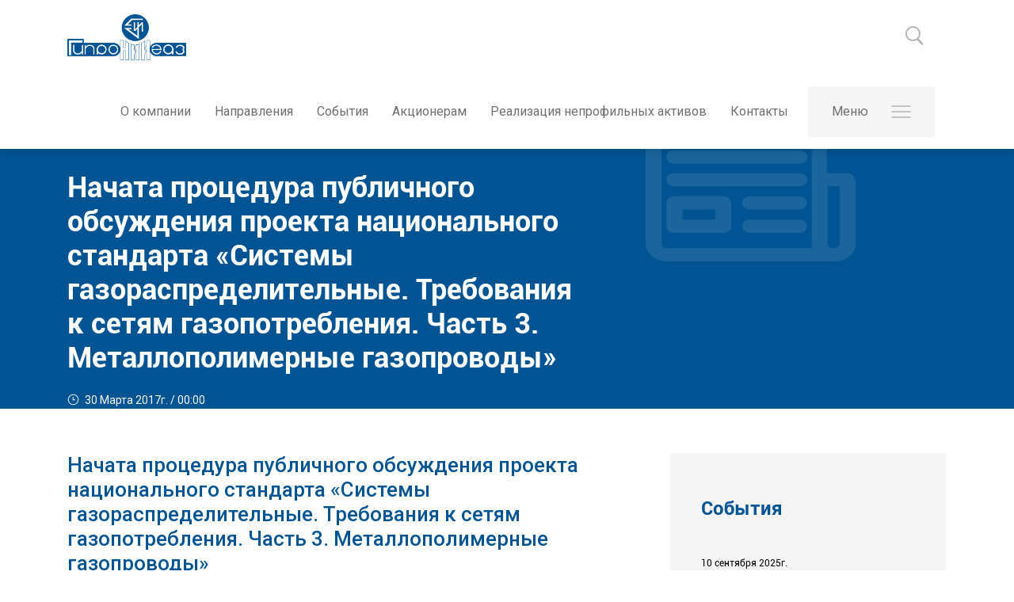

--- FILE ---
content_type: text/html; charset=UTF-8
request_url: https://niigaz.ru/developments/706/
body_size: 7556
content:
<!DOCTYPE html>
<html>
<head>
	<title>События</title>
	<link rel="icon" type="image/png" href="/bitrix/templates/furniture_asap/favicon.png" sizes="120x120">
	<meta http-equiv="Content-Type" content="text/html; charset=UTF-8" />
<meta name="robots" content="index, follow" />
<meta name="keywords" content="Гипрониигаз, газораспределение, проектирование, НИР" />
<meta name="description" content="Сайт головного научно-исследовательского и проектного института по распределению и использованию газа" />
<link href="/bitrix/cache/css/s1/furniture_asap/template_83a3771b0000f0eeb46ea272fb4d1b34/template_83a3771b0000f0eeb46ea272fb4d1b34_v1.css?17326171714181" type="text/css"  data-template-style="true" rel="stylesheet" />
<script type="text/javascript">if(!window.BX)window.BX={};if(!window.BX.message)window.BX.message=function(mess){if(typeof mess==='object'){for(let i in mess) {BX.message[i]=mess[i];} return true;}};</script>
<script type="text/javascript">(window.BX||top.BX).message({'pull_server_enabled':'Y','pull_config_timestamp':'1653975631','pull_guest_mode':'N','pull_guest_user_id':'0'});(window.BX||top.BX).message({'PULL_OLD_REVISION':'Для продолжения корректной работы с сайтом необходимо перезагрузить страницу.'});</script>
<script type="text/javascript">(window.BX||top.BX).message({'JS_CORE_LOADING':'Загрузка...','JS_CORE_NO_DATA':'- Нет данных -','JS_CORE_WINDOW_CLOSE':'Закрыть','JS_CORE_WINDOW_EXPAND':'Развернуть','JS_CORE_WINDOW_NARROW':'Свернуть в окно','JS_CORE_WINDOW_SAVE':'Сохранить','JS_CORE_WINDOW_CANCEL':'Отменить','JS_CORE_WINDOW_CONTINUE':'Продолжить','JS_CORE_H':'ч','JS_CORE_M':'м','JS_CORE_S':'с','JSADM_AI_HIDE_EXTRA':'Скрыть лишние','JSADM_AI_ALL_NOTIF':'Показать все','JSADM_AUTH_REQ':'Требуется авторизация!','JS_CORE_WINDOW_AUTH':'Войти','JS_CORE_IMAGE_FULL':'Полный размер'});</script>

<script type="text/javascript" src="/bitrix/js/main/core/core.js?1732617018478033"></script>

<script>BX.setJSList(['/bitrix/js/main/core/core_ajax.js','/bitrix/js/main/core/core_promise.js','/bitrix/js/main/polyfill/promise/js/promise.js','/bitrix/js/main/loadext/loadext.js','/bitrix/js/main/loadext/extension.js','/bitrix/js/main/polyfill/promise/js/promise.js','/bitrix/js/main/polyfill/find/js/find.js','/bitrix/js/main/polyfill/includes/js/includes.js','/bitrix/js/main/polyfill/matches/js/matches.js','/bitrix/js/ui/polyfill/closest/js/closest.js','/bitrix/js/main/polyfill/fill/main.polyfill.fill.js','/bitrix/js/main/polyfill/find/js/find.js','/bitrix/js/main/polyfill/matches/js/matches.js','/bitrix/js/main/polyfill/core/dist/polyfill.bundle.js','/bitrix/js/main/core/core.js','/bitrix/js/main/polyfill/intersectionobserver/js/intersectionobserver.js','/bitrix/js/main/lazyload/dist/lazyload.bundle.js','/bitrix/js/main/polyfill/core/dist/polyfill.bundle.js','/bitrix/js/main/parambag/dist/parambag.bundle.js']);
BX.setCSSList(['/bitrix/js/main/lazyload/dist/lazyload.bundle.css','/bitrix/js/main/parambag/dist/parambag.bundle.css']);</script>
<script type="text/javascript">(window.BX||top.BX).message({'LANGUAGE_ID':'ru','FORMAT_DATE':'DD.MM.YYYY','FORMAT_DATETIME':'DD.MM.YYYY HH:MI:SS','COOKIE_PREFIX':'BITRIX_SM','SERVER_TZ_OFFSET':'10800','UTF_MODE':'Y','SITE_ID':'s1','SITE_DIR':'/','USER_ID':'','SERVER_TIME':'1768965566','USER_TZ_OFFSET':'0','USER_TZ_AUTO':'Y','bitrix_sessid':'f64391e3024ffc3e9a00c248720e1939'});</script>


<script type="text/javascript" src="/bitrix/js/pull/protobuf/protobuf.js?1732617020274055"></script>
<script type="text/javascript" src="/bitrix/js/pull/protobuf/model.js?173261702070928"></script>
<script type="text/javascript" src="/bitrix/js/main/core/core_promise.js?17326170185220"></script>
<script type="text/javascript" src="/bitrix/js/rest/client/rest.client.js?173261702117414"></script>
<script type="text/javascript" src="/bitrix/js/pull/client/pull.client.js?173261702070757"></script>
<script type="text/javascript">BX.setCSSList(['/bitrix/templates/furniture_asap/styles.css','/bitrix/templates/furniture_asap/template_styles.css']);</script>
<script type="text/javascript">
					(function () {
						"use strict";

						var counter = function ()
						{
							var cookie = (function (name) {
								var parts = ("; " + document.cookie).split("; " + name + "=");
								if (parts.length == 2) {
									try {return JSON.parse(decodeURIComponent(parts.pop().split(";").shift()));}
									catch (e) {}
								}
							})("BITRIX_CONVERSION_CONTEXT_s1");

							if (cookie && cookie.EXPIRE >= BX.message("SERVER_TIME"))
								return;

							var request = new XMLHttpRequest();
							request.open("POST", "/bitrix/tools/conversion/ajax_counter.php", true);
							request.setRequestHeader("Content-type", "application/x-www-form-urlencoded");
							request.send(
								"SITE_ID="+encodeURIComponent("s1")+
								"&sessid="+encodeURIComponent(BX.bitrix_sessid())+
								"&HTTP_REFERER="+encodeURIComponent(document.referrer)
							);
						};

						if (window.frameRequestStart === true)
							BX.addCustomEvent("onFrameDataReceived", counter);
						else
							BX.ready(counter);
					})();
				</script>



<script type="text/javascript">var _ba = _ba || []; _ba.push(["aid", "9d9cc20980740fe31e17c0a5c542c374"]); _ba.push(["host", "niigaz.ru"]); (function() {var ba = document.createElement("script"); ba.type = "text/javascript"; ba.async = true;ba.src = (document.location.protocol == "https:" ? "https://" : "http://") + "bitrix.info/ba.js";var s = document.getElementsByTagName("script")[0];s.parentNode.insertBefore(ba, s);})();</script>


	<meta name="viewport" content="width=device-width, initial-scale=1">

	<meta property="og:type" content="website"/>
	<meta property="og:url" content="https://niigaz.ru/developments/706/">
	<meta property="og:locate" content="ru"/>
	<meta property="og:site_name" content="Головной научно–исследовательский и проектный институт по распределению и использованию газа" /> <!--название сайта-->
	<meta property="og:title" content='События'/>
	<meta property="og:image" content="https://niigaz.ru/local/codenails/images/logo470sq.png"/> <!--абсолютный путь до картинки-->
	<meta property="og:image:width" content="470" />
	<meta property="og:image:height" content="470" />
	<meta property="og:description" content='Головной научно-исследовательский и проектный институт по распределению и использованию газа "Гипрониигаз" - многопрофильная компания, занимающаяся комплексом вопросов, связанных с проектированием, строительством и эксплуатацией систем газораспределения и газопотребления (научное и нормативно-правовое обеспечение; разработка проектной и конструкторской документации; строительно-монтажные и пуско-наладочные работы; техническое диагностирование; экспертиза промышленной безопасности; техническая экспертиза; аттестация сварщиков, специалистов сварочного производства, сварочных технологий и оборудования; внедрение новой техники, материалов и технологий; производство оборудования; подготовка кадров), а также многими другими вопросами, связанными с обеспечением хранения, транспортировки и подачи газа потребителям. Телефон: (8452) 99-66-55.'/><!--описание-->
	<meta name="og:locale" content="ru"/>

	<link rel="stylesheet" href="https://maxcdn.bootstrapcdn.com/bootstrap/4.0.0/css/bootstrap.min.css" integrity="sha384-Gn5384xqQ1aoWXA+058RXPxPg6fy4IWvTNh0E263XmFcJlSAwiGgFAW/dAiS6JXm" crossorigin="anonymous">
	<link href="https://fonts.googleapis.com/css?family=Roboto:300,300i,400,400i,500,500i,700,700i,900,900i&amp;subset=cyrillic,cyrillic-ext" rel="stylesheet">
	<link rel="stylesheet" href="/bitrix/templates/furniture_asap/css/animate.min.css">
	<link href="/bitrix/templates/furniture_asap/css/perfect-scrollbar.css" rel="stylesheet" type="text/css">
	<link rel="stylesheet" href="/bitrix/templates/furniture_asap/css/owl.carousel.min.css">
	<link rel="stylesheet" href="/bitrix/templates/furniture_asap/css/owl.theme.default.css">
	<link href="/bitrix/templates/furniture_asap/css/main.css" rel="stylesheet" type="text/css">
	<link href="/bitrix/templates/furniture_asap/css/media.css" rel="stylesheet" type="text/css">
	<link href="/bitrix/templates/furniture_asap/css/font-awesome.min.css" rel="stylesheet" type="text/css">
	<link href="/bitrix/templates/furniture_asap/fancybox/jquery.fancybox.min.css" rel="stylesheet" type="text/css">
	<link href="/bitrix/templates/furniture_asap/css/custom.css" rel="stylesheet" type="text/css">
</head>
<body>
	<div style="z-index: 200;position: fixed;left: 0;top: 0;"></div>
<header id="top-menu" class="menu-top" style="z-index: 100;">
	<div class="bar">
		<div class="container">
			<div class="menu-elements">
				<div id="btn-search" class="menu-top_search"></div>
				<div class="menu-top_logo" >
					<a href="/"><img src="/bitrix/templates/furniture_asap/img/logo.png" alt="Гипрониигаз"></a>
				</div>
				<div class="menu-top_nav">
					<div class="menu-nav">
					
<ul>
			<li><a href="/aboutcompany/">О компании</a></li>
				<li><a href="/directions/">Направления</a></li>
				<li><a href="/developments/" class="active">События</a></li>
				<li><a href="/shareholders/">Акционерам</a></li>
				<li><a href="/realization/">Реализация непрофильных активов</a></li>
				<li><a href="/contacts/">Контакты</a></li>
	</ul>
				</div>
					<div class="menu-btn">
					    <a href="http://niigaz.asap-lp.ru/?type=special" class="special"></a>
					    <a href="http://niigaz.asap-lp.ru/?type=original" class="locale">EN</a>
				    </div>
					<div id="btn-burger" class="menu-burger">
						<span class="title">Меню</span>
						<div class="burger">
							<span class="icon-bar one"></span>
							<span class="icon-bar two"></span>
							<span class="icon-bar three"></span>
						</div>
					</div>
					<div class="menu-search">
						<form action="/search/" class="formsearch">
			<input class="input" placeholder="Поиск по сайту" type="text" name="q" value="" maxlength="50" />
	</form>					</div>
				</div>
			</div>
		</div>
	</div>
	<div  class="bar-list">
		<div class="container">
			<div class="menu-list">
				<ul class="menu-list-one">

	<li><a href="/developments/" class="menu-list-bold">События</a></li>
	<li><a href="/gazovyy-daydzhest/" class="menu-list-bold">Газовый дайджест</a></li>
	<li><a href="/careers/" class="menu-list-bold">Вакансии</a></li>
	<li><a href="/zakupki/" class="menu-list-bold">Закупки</a></li>
	<li><a href="/resultssout/" class="menu-list-bold">Результаты СОУТ</a></li>
	<li><a href="/antikorruptsionnaya-politika/" class="menu-list-bold">Антикоррупционная политика</a></li>
	<li><a href="/contacts/" class="menu-list-bold">Контакты</a></li>
</ul>
				<ul class="menu-list-one">

				<li><a href="/aboutcompany/" class="menu-list-bold">О компании</a></li>
						<li><a href="/history/" class="menu-list-normal">История</a></li>
						<li><a href="/management/" class="menu-list-normal">Руководство</a></li>
						<li><a href="/branches/" class="menu-list-normal">Региональная сеть</a></li>
						<li><a href="/strategy/" class="menu-list-normal">Стратегия развития</a></li>
						<li><a href="/approval_documents/" class="menu-list-normal">Разрешительные документы</a></li>
						<li><a href="/photogallery/" class="menu-list-normal">Фотогалерея</a></li>
		
</ul>
				<ul class="menu-list-one">

				<li><a href="/shareholders/" class="menu-list-bold">Акционерам</a></li>
						<li><a href="/shareholders/main/" class="menu-list-normal">Устав</a></li>
						<li><a href="/shareholders/collection/" class="menu-list-normal">Общее собрание акционеров</a></li>
		
</ul>
				<ul class="menu-list-one menu-list-last">

				<li><a href="/directions/" class="menu-list-bold">Направления</a></li>
								<li><a href="/directions/science/" class="menu-list-normal">Наука и инновации</a></li>
										<li><a href="/directions/design_and_construction/" class="menu-list-normal">Проектирование и строительство</a></li>
										<li><a href="/directions/demonstration_of_compliance/" class="menu-list-normal">Оценка соответствия</a></li>
										<li><a href="/directions/production/" class="menu-list-normal">Производство промышленной продукции, комплектация</a></li>
										<li><a href="/directions/PF/" class="menu-list-normal">Центр технической поддержки продукции компании Pietro Fiorentini</a></li>
				
</ul>
				<ul class="menu-list-one">

				<li><a href="/development/po/1299/" class="menu-list-bold"></a></li>
		
</ul>
				<div style="clear: both;"></div>
			</div>
		</div>
	</div>
</header>
<div class="page">
	<div id = "toTop"> ^ Наверх </div>

		<section class="top-section">
		<div class="top-section-img">
			<img alt="article.png" src="/upload/medialibrary/7a0/7a0da25ea5cbd9c62cee9752a6147d1c.png" title="article.png">		</div>

		<div class="container">
			<div class="row">
				<div class="col-lg-8 d-flex flex-column justify-content-between">
					<div class="top-section__breadcrumbs"><nav aria-label="breadcrumb"><ol class="breadcrumb justify-content-lg-start justify-content-center"><li class="breadcrumb-item"><a href="/">Главная</a></li><li class="breadcrumb-item">События</a></li></ol></nav></div>					<div class="top-section__pagetitle">
												<h2>Начата процедура публичного обсуждения проекта национального стандарта «Системы газораспределительные. Требования к сетям газопотребления. Часть 3. Металлополимерные газопроводы»</h2>					</div>
				</div>
			</div>
								<div class="top-section__date d-flex justify-content-lg-start justify-content-center">
						<span class="top-section__date-icon"></span><p>30 Марта 2017г. / 00:00</p>
					</div>
							</div>
	</section>
<section class="content-section news-detail">
	<div class="container">
		<div class="row">
			<div class="col-lg-8">
				<div class="top-section__pagetitles">
											<h1>Начата процедура публичного обсуждения проекта национального стандарта «Системы газораспределительные. Требования к сетям газопотребления. Часть 3. Металлополимерные газопроводы»</h1>
									</div>
				<div class="top-section__dates">
											<p>30-03-2017</p>
									</div>
																	<p><div align="justify">
Проект документа разработан А
&laquo;Гипрониигаз&raquo; по
заказу<a href="http://gazoraspredelenie.gazprom.ru/" target="_blank"> АО
&laquo;Газпром газораспределение&raquo; </a>в
соответствии с
Перспективным планом разработки документов по
техническому регулированию ПАО &laquo;Газпром&raquo; и
планом работ по национальной стандартизации ТК&nbsp;23&nbsp;&laquo;Нефтяная и&nbsp;газовая промышленность&raquo; ПК&nbsp;4&nbsp;&laquo;Газораспределение и&nbsp;газопотребление&raquo;.
<br><br>Объектом стандартизации документа являются внутренние газопроводы из&nbsp;металлополимерных труб сетей газопотребления в&nbsp;жилых одноквартирных домах, по&nbsp;которым транспортируется природный газ по&nbsp;ГОСТ 5542-2014 &laquo;Газы горючие природные промышленного и&nbsp;коммунально-бытового назначения. Технические условия&raquo;.
<br><br>Проект входит в&nbsp;комплекс национальных стандартов, устанавливающих требования к&nbsp;сетям газопотребления на&nbsp;всех этапах их&nbsp;жизненного цикла* и&nbsp;устанавливает требования к&nbsp;проектированию, строительству и&nbsp;эксплуатации внутренних газопроводов сети газопотребления из&nbsp;металлополимерных труб, которые ранее в&nbsp;нормативной документации были установлены не&nbsp;в&nbsp;полном объеме. При разработке первой редакции проекта национального стандарта учитывались требования зарубежной нормативной документации, не&nbsp;противоречащей действующей нормативной базе Российской Федерации.
<br><br>Уведомление о&nbsp;начале публичного обсуждения проекта национального стандарта размещено на&nbsp;сайте Информационного портала стандартизации.
<br><br><i><u>*Для информации:</u>
 В&nbsp;настоящее время АО&nbsp;&laquo;Гипрониигаз&raquo; разрабатывает комплекс национальных стандартов, устанавливающих требования к&nbsp;проектированию, строительству и&nbsp;эксплуатации сетей газопотребления, в&nbsp;который входят следующие проекты национальных стандартов:
<ul>
<li>ГОСТ Р&nbsp;&laquo;Системы газораспределительные. Сети газопотребления. Часть&nbsp;0. Общие требования&raquo;;</li>
<li>ГОСТ Р&nbsp;&laquo;Системы газораспределительные. Сети газопотребления. Часть&nbsp;1. Стальные газопроводы&raquo;;</li>
<li>ГОСТ Р&nbsp;&laquo;Системы газораспределительные. Сети газопотребления. Часть&nbsp;2. Медные газопроводы&raquo;;</li>
<li>ГОСТ Р&nbsp;&laquo;Системы газораспределительные. Сети газопотребления. Часть&nbsp;3. Металлополимерные газопроводы&raquo;.</i></ul>
</div></p>
								<div style="clear:both"></div>
				<br />
							</div>
			<div class="col-lg-4 events-section">
				<div class="card">
					<div class="event-section__caption">
						<h4>События</h4>
					</div>
					<div class="events-section__carousel owl-carousel">
	<div>
															<div class="event-section__carousel-block" id="bx_3218110189_3299">
									<span class="event-section__date">10 сентября 2025г.</span>
																			<p>Изменения в Документ, содержащий условия размещения ценных бумаг</p>
						<a href="/developments/3299/">Подробнее</a>
												</div>
														<div class="event-section__carousel-block" id="bx_3218110189_3295">
									<span class="event-section__date">27 мая 2025г.</span>
																			<p>АО «Гипрониигаз» сообщает о проведении заседания годового общего собрания акционеров</p>
						<a href="/developments/3295/">Подробнее</a>
												</div>
								</div><div>						<div class="event-section__carousel-block" id="bx_3218110189_3287">
									<span class="event-section__date">14 апреля 2025г.</span>
																			<p> &quot;Лучший сварщик России&quot; 2025</p>
						<a href="/developments/3287/">Подробнее</a>
												</div>
														<div class="event-section__carousel-block" id="bx_3218110189_3285">
									<span class="event-section__date">10 марта 2025г.</span>
																			<p>Всероссийский конкурс профессионального мастерства НАКС &quot;Лучший сварщик России&quot; 2025</p>
						<a href="/developments/3285/">Подробнее</a>
												</div>
								</div><div>						<div class="event-section__carousel-block" id="bx_3218110189_3275">
									<span class="event-section__date">16 октября 2024г.</span>
																			<p>Изменения в Документ, содержащий условия размещения ценных бумаг.</p>
						<a href="/developments/3275/">Подробнее</a>
												</div>
														<div class="event-section__carousel-block" id="bx_3218110189_3276">
									<span class="event-section__date">14 октября 2024г.</span>
																			<p>На ПМГФ обсудили внедрение ПЭ 100-RC</p>
						<a href="/developments/3276/">Подробнее</a>
												</div>
								</div>
</div>				</div>
			</div>
			<div class="col-lg-12">
				<a href="/developments/" class="prev">Возврат к списку</a>
			</div>
		</div>
	</div>
</section>







 <footer>
	<div class="container">
		<div class="row">
			<div class="col-md-3 text-center">
				<div class="footer-logo">
					                                        <p>
                                                &copy; 2026 АО "Гипрониигаз" 
                                               <a href="https://t.me/giproniigaz" title="Telegram" target="_blank"><img style="width: 16px; height: auto;" src="https://upload.wikimedia.org/wikipedia/commons/thumb/8/82/Telegram_logo.svg/512px-Telegram_logo.svg.png?20220101141644" alt="Telegram logo"></a>
            <a href="https://vk.com/giproniigaz" title="VK" target="_blank"><img style="width: 16px; height: auto;" alt="VK logo" src="https://upload.wikimedia.org/wikipedia/commons/2/21/VK.com-logo.svg"></a>
                                        </p>

					<a href="/Files/personal_information/Политика_16.07.2018.pdf" class="footer-text-conf"> Политика конфиденциальности</a>					</p>
				</div>
			</div>
			<div class="col-md-9 d-none d-md-block">
				<div class="footer-menu">
					<ul>
						

						<li><a href="/aboutcompany/">О компании</a></li>
				
						<li><a href="/directions/">Направления</a></li>
				

					</ul>
					<ul>
						

						<li><a href="/branches/">Регионы</a></li>
				
						<li><a href="/approval_documents/">Документы</a></li>
				

					</ul>
					<ul>
						

						<li><a href="/developments/" class="selected">События</a></li>
				
						<li><a href="/directions/production/">Продукция</a></li>
				

					</ul>
					<ul>
						

						<li><a href="/shareholders/">Акционерам</a></li>
				
						<li><a href="/gazovyy-daydzhest/">Газовый дайджест</a></li>
				

					</ul>

				</div>
			</div>
		</div>
			</div>
</footer>
</div>
<script src="https://ajax.googleapis.com/ajax/libs/jquery/3.3.1/jquery.min.js"></script>
<script type="text/javascript" src="/bitrix/templates/furniture_asap/fancybox/jquery.fancybox.min.js"></script>

<script src="https://maxcdn.bootstrapcdn.com/bootstrap/4.0.0/js/bootstrap.min.js" integrity="sha384-JZR6Spejh4U02d8jOt6vLEHfe/JQGiRRSQQxSfFWpi1MquVdAyjUar5+76PVCmYl" crossorigin="anonymous"></script>
<script src="/bitrix/templates/furniture_asap/js/perfect-scrollbar.jquery.js"></script>
<script src="/bitrix/templates/furniture_asap/js/owl.carousel.min.js"></script>
<script src="https://api-maps.yandex.ru/2.1/?lang=ru_RU" type="text/javascript"></script>
<script src="/bitrix/templates/furniture_asap/js/jquery.tablesorter.js"></script>
<script src="/bitrix/templates/furniture_asap/js/main.js"></script>

<!-- Yandex.Metrika counter --> <script type="text/javascript" > (function(m,e,t,r,i,k,a){m[i]=m[i]||function(){(m[i].a=m[i].a||[]).push(arguments)}; m[i].l=1*new Date();k=e.createElement(t),a=e.getElementsByTagName(t)[0],k.async=1,k.src=r,a.parentNode.insertBefore(k,a)}) (window, document, "script", "https://mc.yandex.ru/metrika/tag.js", "ym"); ym(76799860, "init", { clickmap:true, trackLinks:true, accurateTrackBounce:true, webvisor:true }); </script> <noscript><div><img src="https://mc.yandex.ru/watch/76799860" style="position:absolute; left:-9999px;" alt="" /></div></noscript> <!-- /Yandex.Metrika counter -->

</body>

</html>

--- FILE ---
content_type: text/css
request_url: https://niigaz.ru/bitrix/templates/furniture_asap/css/main.css
body_size: 10649
content:
@font-face {
	 font-family: RobotoRegular;
	 src: url(../fonts/RobotoRegular.ttf);
}
 @font-face {
	 font-family: RobotoBold;
	 src: url(../fonts/RobotoBold.ttf);
}
 @font-face {
	 font-family: RobotoMedium;
	 src: url(../fonts/RobotoMedium.ttf);
}
 html {
	 font-size: 16px;
}
 a, button, input {
	 outline: 0;
}
 body {
	 font-family: Roboto, sans-serif;
	 overflow-x: hidden;
}
 .page {
	 overflow-x: hidden;
}
 li, ul {
	 /*display: block;
	 padding: 0;*/
	 margin: 0;
}

.menu-list li{
	display: block;
	padding: 0;
	margin: 0;
}

.footer-menu li{
	display: block;
	padding: 0;
	margin: 0;
	margin-bottom: 1rem;
}

 a, div, h1, h2, h3, h4, nav, p, section, span {
	 padding: 0;
	 margin: 0;
}
 a, button {
	 outline: 0;
}
 .upper {
	 text-transform: uppercase;
}
/*DC*/
/*.menu-top {
	 position: fixed;
	 box-shadow: 0 3px 6px rgba(0, 0, 0, .24);
	 background: #fff;
	 width: 100%;
	 top: 0;
	 z-index: 999;
	 transition: all 500ms linear;
}
*/
 .menu-top {
	 position: fixed;
	 top: 0;
	 left: 0;
	 width: 100%;
	 z-index: 100;
	 background: #fff;
	 box-shadow: 0 5px 8px 0px rgba(0, 0, 0, 0.1);
}
 .menu-top .menu-elements {
	 position: relative;
}
 .menu-top .menu-elements:after, .menu-top .menu-elements:before {
	 display: table;
	 content: " ";
}
 .menu-top .menu-elements:after {
	 clear: both;
}
 .menu-top .menu-elements .menu-top_logo {
	 position: relative;
	 float: left;
	 padding: 18px 0;
}
 .menu-top .menu-elements .menu-top_logo a {
	 position: relative;
	 display: block;
}
 .menu-top .menu-elements .menu-top_logo a img {
	 width: 150px;
	 height: 58px;
}
 .menu-top .menu-elements .menu-top_nav {
	 position: relative;
	 float: right;
	 overflow: hidden;
	 /*padding-right: 15px;*/
	padding-right: 0 !important;
}
 .menu-top .menu-elements .menu-top_nav .menu-nav {
	 position: relative;
	 padding: 35px 0;
	 margin-right: 25px;
	 float: left;
	 -webkit-transition: all 800ms linear;
	 -moz-transition: all 800ms linear;
	 -o-transition: all 800ms linear;
	 -ms-transition: all 800ms linear;
	 transition: all 800ms linear;
	 visibility: visible;
	 opacity: 1;
}
 .menu-top .menu-elements .menu-top_nav .menu-btn {
	 transition: all 800ms linear;
	 visibility: visible;
	 opacity: 1;
}
 .menu-top .menu-elements .menu-top_nav .menu-nav:after, .menu-top .menu-elements .menu-top_nav .menu-nav:before, .menu-top .menu-elements .menu-top_nav .menu-nav ul:after, .menu-top .menu-elements .menu-top_nav .menu-nav ul:before {
	 display: table;
	 content: " ";
}
 .menu-top .menu-elements .menu-top_nav .menu-nav ul:after, .menu-top .menu-elements .menu-top_nav .menu-nav:after {
	 clear: both;
}
 .menu-top .menu-elements .menu-top_nav .menu-nav ul li {
	 position: relative;
	 display: block;
	 float: left;
	 margin-right: 30px;
}
 .menu-top .menu-elements .menu-top_nav .menu-nav ul li:last-of-type {
	 margin-right: 0;
}
 .menu-top .menu-elements .menu-top_nav .menu-nav ul li > a {
	 line-height: 1;
	 font-size: 16px;
	 color: #707070;
	 text-decoration: none;
}
 .menu-top .menu-elements .menu-top_nav .menu-nav ul li:hover > a,
 .menu-top .menu-elements .menu-top_nav .menu-nav ul li.active > a {
	 color: #005493;
}
 .menu-top .menu-elements .menu-top_nav .menu-btn {
	 position: relative;
	 margin: 15px 0px;
	 float: right;
    display: none;
}
 .menu-top .menu-elements .menu-top_nav .menu-btn .special {
	 display: block;
	 background: #f5f5f5 url(../img/eyeglasses.png) no-repeat center center;
	 width: 45px;
	 height: 25px;
	 cursor: pointer;
}
 .menu-top .menu-elements .menu-top_nav .menu-btn .locale {
	 display: block;
	 background: #f5f5f5;
	 width: 45px;
	 height: 25px;
	 margin-top: 14px;
	 text-align: center;
	 color: #005493;
	 cursor: pointer;
	 line-height: 2;
	 font-size: 14px;
}
 .menu-top .menu-elements .menu-top_nav .menu-burger {
	 position: relative;
	 background: #f5f5f5;
	 padding: 24px 30px;
	 margin: 15px 0px;
	 margin-right: 15px;
	 float: right;
	 color: #707070;
	 line-height: 1;
	 cursor: pointer;
	 -webkit-transition: all 800ms linear;
	 -moz-transition: all 800ms linear;
	 -o-transition: all 800ms linear;
	 -ms-transition: all 800ms linear;
	 transition: all 800ms linear;
	 visibility: visible;
	 opacity: 1;
}
 .menu-top .menu-elements .menu-top_nav .menu-burger .title {
	 float: left;
}
 .menu-top .menu-elements .menu-top_nav .menu-burger .burger {
	 margin-left: 75px;
}
 .menu-top .menu-elements .menu-top_nav .menu-burger .burger .icon-bar {
	 display: block;
	 width: 25px;
	 height: 2px;
	 background: #c3c3c3;
	 margin-bottom: 5px;
	 border-radius: 10px;
	 position: relative;
	 -webkit-transition: 0.3s all ease;
	 transition: 0.3s all ease;
}
 .menu-top .menu-elements .menu-top_nav .menu-burger .burger .icon-bar:last-of-type {
	 margin-bottom: 0;
}
 .menu-top .menu-elements .menu-top_nav .menu-burger:hover .title {
	 color: #005493;
}
 .menu-top .menu-elements .menu-top_nav .menu-burger:hover .burger .icon-bar {
	 background: #005493;
}
 .menu-top .menu-elements .menu-top_nav .menu-search {
	 position: absolute;
	 width: 100%;
	 margin: 24px 0px;
	 -webkit-transform: translate3d(100%, 0, 0);
	 -moz-transform: translate3d(100%, 0, 0);
	 -o-transform: translate3d(100%, 0, 0);
	 -ms-transform: translate3d(100%, 0, 0);
	 transform: translate3d(100%, 0, 0);
	 -webkit-transition: all 500ms linear;
	 -moz-transition: all 500ms linear;
	 -o-transition: all 500ms linear;
	 -ms-transition: all 500ms linear;
	 transition: all 500ms linear;
	 visibility: hidden;
	 opacity: 0;
}
 .menu-top .menu-elements .menu-top_nav .menu-search .input {
	 border: 0;
	 border-bottom: 2px solid #005493;
	 width: 100%;
	 height: 46px;
	 padding: 0 10px;
	 background: transparent;
}
 .menu-top .menu-elements .menu-top_search {
	 width: 46px;
	 height: 46px;
	 background: transparent url(../img/search.png) no-repeat center;
	 float: right;
	 margin: 24px 0;
	 padding: 0 40px;
	 cursor: pointer;
	 border-bottom: 2px solid transparent;
	 -webkit-transition: all 500ms linear;
	 -moz-transition: all 500ms linear;
	 -o-transition: all 500ms linear;
	 -ms-transition: all 500ms linear;
	 transition: all 500ms linear;
}
 .menu-top.open-search .menu-elements .menu-top_search {
	 border-color: #005493;
}
 .menu-top.open-search .menu-elements .menu-top_nav .menu-search {
	 -webkit-transform: translate3d(0, 0, 0);
	 -moz-transform: translate3d(0, 0, 0);
	 -o-transform: translate3d(0, 0, 0);
	 -ms-transform: translate3d(0, 0, 0);
	 transform: translate3d(0, 0, 0);
	 visibility: visible;
	 opacity: 1;
}
 .menu-top.open-search .menu-elements .menu-top_nav .menu-nav, .menu-top.open-search .menu-elements .menu-top_nav .menu-burger, .menu-top.open-search .menu-elements .menu-top_nav .menu-btn {
	 visibility: hidden;
	 opacity: 0;
}
 .menu-top.open-menu .menu-elements .menu-top_nav .menu-burger .title {
	 color: #005493;
}
 .menu-top.open-menu .menu-elements .menu-top_nav .menu-burger .burger .icon-bar {
	 background: #005493;
}
 .menu-top.open-menu .menu-elements .menu-top_nav .menu-burger .burger .icon-bar.one {
	 -webkit-transform: translateX(0) translateY(7px) rotate(45deg);
	 -ms-transform: translateX(0) translateY(7px) rotate(45deg);
	 transform: translateX(0) translateY(7px) rotate(45deg);
}
 .menu-top.open-menu .menu-elements .menu-top_nav .menu-burger .burger .icon-bar.two {
	 -webkit-transform: scale(0);
	 -ms-transform: scale(0);
	 transform: scale(0);
}
 .menu-top.open-menu .menu-elements .menu-top_nav .menu-burger .burger .icon-bar.three {
	 -webkit-transform: translateX(0) translateY(-7px) rotate(-45deg);
	 -ms-transform: translateX(0) translateY(-7px) rotate(-45deg);
	 transform: translateX(0) translateY(-7px) rotate(-45deg);
}
 .menu-top .bar {
	 z-index: 10;
	 position: relative;
}
 .menu-top .bar-list {
	 position: absolute;
	 width: 100%;
	 left: 0;
	 right: 0;
	 background: #fff;
	 border-top: 1px solid #e8e8e8;
	 visibility: hidden;
	 display: block;
	 opacity: 0;
	 box-shadow: 0 5px 8px 0px rgba(0, 0, 0, 0.1);
	 z-index: 9;
}
 .menu-top.open-menu .bar-list {
	 visibility: visible;
	 display: block;
	 opacity: 1;
}
 .menu-top .bar-list .menu-list {
	 position: relative;
	 height: 0px;
	 padding-top: 50px;
	 margin-bottom: 50px;
	 transition: 0.3s ease;
}
 .menu-top.open-menu .bar-list .menu-list {
	 height: 500px;
	 transition: 0.3s ease;
}
 .menu-top .bar-list.menu-list-login {
	 margin-top: 30%;
}
 .menu-top .bar-list .menu-list-one {
	 float: left;
	 width: 20%;
	 padding: 0 10px;
}
 .menu-top .bar-list .menu-list-one .setting {
	 display: flex;
	 margin: 0;
}
 .menu-top .bar-list .menu-list-one .setting .special {
	 display: none;
	 background: whitesmoke url(../img/eyeglasses.png) no-repeat center center;
	 width: 45px;
	 height: 25px;
	 cursor: pointer;
}
 .menu-top .bar-list .menu-list-one .setting .locale {
	 display: none;
	 background: whitesmoke;
	 width: 45px;
	 height: 25px;
	 margin-left: 10px;
	 text-align: center;
	 color: #005493;
	 cursor: pointer;
	 line-height: 2;
	 font-size: 14px;
}
 .menu-top .bar-list .menu-list-copyright {
	 padding: 0 10px;
}
 .menu-top .bar-list .menu-list-last {
	 margin-right: 0;
}
 .menu-top .bar-list li {
	 margin-bottom: 10px;
}
 .menu-top .bar-list .menu-list-bold {
	 color: #0060a8;
	 font-weight: 700;
	 font-size: 1.1rem;
}
 .menu-top .bar-list .menu-list-bold:hover {
	 text-decoration: none;
}
 .menu-top .bar-list .menu-list-normal {
	 color: #000;
	 font-weight: 300;
}
 .menu-top .bar-list .menu-list-normal:hover {
	 text-decoration: none;
}
 @media (max-width: 1200px) {
	 .menu-top .menu-elements .menu-top_nav {
		 padding-right: 10px;
	}
	 .menu-top .menu-elements .menu-top_nav .menu-nav {
		 margin-right: 20px;
	}
	 .menu-top .menu-elements .menu-top_nav .menu-nav > li {
		 margin-right: 10px;
	}
	 .menu-top .menu-elements .menu-top_search {
		 padding: 0 0px;
	}
}
 @media (max-width: 992px) {
	 .menu-top .menu-elements .menu-top_logo a img {
		 width: 125px;
		 height: 48px;
	}
	 .menu-top .menu-elements .menu-top_nav .menu-nav > li > a {
		 font-size: 14px;
	}
	 .menu-top .menu-elements .menu-top_nav .menu-btn {
		 display: none;
	}
	 .menu-top .menu-elements .menu-top_nav .menu-burger .title {
		 display: none;
	}
	 .menu-top .menu-elements .menu-top_nav .menu-burger .burger {
		 margin-left: 0;
	}
	 .menu-top .menu-elements .menu-top_nav .menu-burger {
		 padding: 24px 15px;
	}
	 .menu-top .bar-list .menu-list-one .setting {
		 margin-bottom: 10px;
	}
	 .menu-top .bar-list .menu-list-one .setting .special, .menu-top .bar-list .menu-list-one .setting .locale {
		 display: inline-block;
	}
}
 @media (max-width: 768px) {
	/*mv-dc*/
	 .menu-top .menu-elements {
		 position: relative;
		 display: -webkit-box;
		 display: -ms-flexbox;
		 display: flex;
		 -ms-flex-wrap: wrap;
		 flex-wrap: wrap;
		 justify-content: space-between;
	}
	 .menu-top .menu-elements .menu-top_search {
		 float: left;
		 margin: 14px 0;
		 padding: 0 25px;
	}
	 .menu-top .menu-elements .menu-top_logo {
		 float: left;
		 padding: 10px 0;
		 margin: 0 20px;
	}
	 .menu-top .menu-elements .menu-top_logo a img {
		 width: 135px;
		 height: 52px;
	}
	 .menu-top .menu-elements .menu-top_nav {
		 padding-right: 0;
	}
	 .menu-top .menu-elements .menu-top_nav .menu-nav {
		 display: none;
	}
	 .menu-top .menu-elements .menu-top_nav .menu-btn {
		 display: none;
	}
	 .menu-top .menu-elements .menu-top_nav .menu-burger {
		 position: relative;
		 background: transparent;
		 padding: 12px 12px;
		 margin: 16px 0px;
	}
	 .menu-top .menu-elements .menu-top_nav .menu-burger .title {
		 display: none;
	}
	 .menu-top .menu-elements .menu-top_nav .menu-burger .burger {
		 margin-left: 0;
	}
	 .menu-top .menu-elements .menu-top_nav .menu-search {
		 display: none;
	}
	 .menu-top .bar-list .menu-list {
		 margin-bottom: 30px;
		 padding-top: 30px;
		 height: 400px;
	}
	 .menu-top .bar-list .menu-list-one {
		 width: 100%;
		 margin-bottom: 10px;
	}
}
 .menu-logo {
	 margin: 2% 0;
}
 .menu-logo img {
	 width: 150px;
}
 .menu-center {
	 display: -ms-flexbox;
	 display: flex;
	 width: 100%;
	 margin: 1% 0 0 0;
	 transition: 0.8s ease;
}
 .menu-center li {
	 margin: 0 3%;
}
 .menu-center a {
	 color: #707070;
}
 .menu-center a:hover {
	 text-decoration: none;
	 color: #005493;
}
 .menu-big {
	 background: #f5f5f5;
	 padding: 4% 5%;
	 margin: 21% 0;
	 transition: 0.8s ease;
	 width: 9em;
}
 .menu-big a {
	 cursor: pointer;
	 margin-top: 2%;
	 color: #707070 !important;
	 margin-left: 16%;
	 float: left;
}
 .menu-big a:hover {
	 text-decoration: none;
	 color: #005493 !important;
}
 .menu-new {
	 width: 60%;
	 margin: 1.5% 0;
	 position: relative;
}
 .menu-search {
	 margin: 2.5% 4%;
}
 .menu-search a {
	 color: #707070 !important;
	 font-size: 1.9rem;
}
 .menu-search a:hover {
	 color: #005493;
	 transition: 0.5s ease;
}
 body .top-menu {
	 position: relative;
	 z-index: 10;
	 width: 24px;
	 height: 2em;
	 padding: 0;
	 margin-left: 64%;
	 cursor: pointer;
}
 body .top-menu .burger {
	 transition: opacity 0.5s cubic-bezier(0.19, 1, 0.22, 1);
}
 body .top-menu .burger .bar, body .top-menu .burger::after, body .top-menu .burger::before {
	 position: absolute;
	 left: 0;
	 display: block;
	 width: 100%;
	 height: 2px;
	 border-radius: 15px;
	 background: #005493;
	 content: '';
	 transition: all 0.5s cubic-bezier(0.19, 1, 0.22, 1);
}
 body .top-menu .burger .bar {
	 top: 44%;
	 line-height: 10px;
}
 body .top-menu .burger::before {
	 top: 8px;
	 transform-origin: top left;
}
 body .top-menu .burger::after {
	 bottom: 10px;
	 transform-origin: bottom left;
}
 body .top-menu:hover .burger {
	 opacity: 0.75;
}
 body.open-menu .top-menu::before {
	 opacity: 1;
	 pointer-events: auto;
}
 body.open-menu .top-menu .burger::after {
	 width: 85%;
}
 body.open-menu .top-menu .burger::before {
	 width: 85%;
}
 body.open-menu .top-menu .burger::before {
	 transform: rotate(45deg) translateY(-50%);
}
 body.open-menu .top-menu .burger::after {
	 transform: rotate(-45deg) translateY(50%);
}
 body.open-menu .top-menu .burger .bar {
	 transform: scale(0.1);
}
 body .menu-list::-webkit-scrollbar {
	 width: 8px;
}
 body .menu-list::-webkit-scrollbar-thumb {
	 background-color: #fff;
}
 body .menu-list::-webkit-scrollbar-track {
	 background-color: #45719c;
}
 body .menu-list::-moz-scrollbar-track {
	 background-color: #45719c;
}
 .menu-fixed-shadowBlock {
	 box-shadow: 0 0;
}
 .menu-search-input {
	 width: 100%;
	 position: absolute;
	 top: 0.5em;
	 right: 0;
	 background: rgba(0, 0, 0, 0);
	 transition: 0.8s ease;
	 z-index: -1;
}
 .menu-search-input input {
	 float: left;
	 text-align: left;
	 width: 0;
	 border: 0;
	 border-bottom: 2px solid #000;
	 background: rgba(0, 0, 0, 0);
	 transition: 0.8s ease;
	 padding: 1% 0;
}
 .menu-input-open {
	 z-index: 2;
	 width: 100%;
	 transition: 0.8s ease;
}
 .menu-input-open input {
	 width: 95%;
	 transition: 0.8s ease;
	 padding: 1% 2%;
}
 .menu-big-none {
	 filter: blur(2px);
	 transition: 0.8s ease;
	 opacity: 0.1;
}
 .menu-center-closed {
	 filter: blur(2px);
	 transition: 0.8s ease;
	 opacity: 0.1;
}
 .menu2 {
	 display: -ms-flexbox;
	 display: flex;
	 -ms-flex-pack: center;
	 justify-content: center;
}
/*.top-section {
	 position: relative;
	 overflow-y: hidden;
	 background: #005493;
	 width: 100%;
	 height: 268px;
	 padding: 2% 0;
}
*/
 .top-section {
	 position: relative;
	 overflow-y: hidden;
	 background: #005493;
	 width: 100%;
	 /*padding: 130px 0 40px 0;*/
	 padding: 145px 0 56px 0;
	 min-height: 365px;
}
 .top-section__eyeglasses-icon {
	 display: block;
	 -webkit-mask: url(../img/eyeglasses.svg) no-repeat center center/cover;
	 width: 30px;
	 height: 24px;
	 background-color: #005493;
}
 .top-section__small-buttons {
	 position: absolute;
	 right: 50px;
	 bottom: -26px;
	 width: 100px;
}
 .top-section__small-buttons .btn {
	 font-size: 16px;
	 background: #fff !important;
	 color: #005493 !important;
	 border: none;
	 padding: 0.1rem 0.75rem;
	 border-radius: 0;
	 margin-left: 10px;
	 text-transform: uppercase;
	 font-family: RobotoRegular;
}
 .top-section__small-buttons .btn:active, .top-section__small-buttons .btn:focus, .top-section__small-buttons .btn:hover {
	 background: #fff !important;
	 color: #005493 !important;
}
 .top-section__small-buttons .form-control {
	 width: 58px;
	 font-size: 16px;
	 text-transform: uppercase;
	 font-family: RobotoRegular;
	 padding: 0.6rem 0 0 0.75rem;
	 border-radius: 0;
	 border: none;
	 margin-left: 10px;
	 background: #fff !important;
	 color: #005493 !important;
}
 .top-section__small-buttons .dropdown-menu {
	 min-width: auto;
	 margin: 0;
	 border-radius: 0;
	 border: none;
}
 .top-section__small-buttons .dropdown-menu .dropdown-item {
	 text-transform: uppercase;
	 font-family: RobotoRegular;
	 font-size: 16px;
	 background: #fff !important;
	 color: #005493 !important;
	 padding: 0.1rem 1.17rem;
}
 .top-section__small-buttons .dropdown-menu .dropdown-item:hover {
	 background: 0 0;
}
 .top-section__settings-img {
	 position: absolute;
	 top: 55px;
	 right: 100px;
	 background-color: #1a669e;
	 /*-webkit-mask: url(../img/settings.svg) no-repeat top right;*/
	 /*mask: url(../img/settings.svg) no-repeat top right;*/
	 background: url(../img/settings.svg) no-repeat top/cover;
	 opacity: 0.1;
	 width: 450px;
	 height: 450px;
}
/*.top-section__paper-img {
	 position: absolute;
	 top: 0px;
	 right: 12em;
	 background: url(../img/paper.svg) no-repeat top right;
	 width: 268px;
	 height: 268px 
}
*/
 .top-section__paper-img {
	 position: absolute;
	 top: 90px;
	 right: 150px;
	 background: url(../img/paper.svg) no-repeat top right;
	 width: 290px;
	 height: 280px;
}
/*.top-section__article-img {
	 position: absolute;
	 top: 0px;
	 right: 12em;
	 background: url(../img/article.svg) no-repeat top right;
	 width: 255px;
	 height: 271px 
}
*/
 .top-section__article-img {
	 position: absolute;
	 top: 90px;
	 right: 200px;
	 background: url(../img/article.svg) no-repeat top;
	 width: 290px;
	 height: 287px;
}

 .top-section__article-digest-img {
	 position: absolute;
	 top: 90px;
	 right: 200px;
     background: url(../img/newspaper.png) no-repeat center/cover;
	 width: 290px;
	 height: 287px;
}

 .top-section__settings-gears-img {
	 position: absolute;
	 top: 80px;
	 right: 250px;
	 /*-webkit-mask: url(../img/settings-gears.svg) no-repeat top right;*/
	 background: url(../img/settings-gears.svg) no-repeat top/cover;
	 opacity: 0.1;
	 width: 290px;
	 height: 290px;
}
/*.top-section__open-folder-img {
	 position: absolute;
	 top: 0;
	 right: 9em;
	 background: url(../img/open-folder-outline.png) no-repeat top right;
	 width: 410px;
	 height: 310px 
}
*/
 .top-section__open-folder-img {
	 position: absolute;
	 top: 95px;
	 right: 150px;
	 background: url(../img/open-folder-outline.png) no-repeat top right;
	 width: 410px;
	 height: 310px;
}
 .top-section__paper-pencil-img {
	 position: absolute;
	 top: 98px;
	 right: 255px;
	 background: url(../img/paper-pencil.png) no-repeat top right;
	 width: 290px;
	 height: 280px;
}
 .top-section__img-img {
	 position: absolute;
	 top: 98px;
	 right: 160px;
	 background: url(../img/gallery.png) no-repeat top right;
	 width: 340px;
	 height: 280px;
}
 .top-section__button-block {
	 height: 100% !important;
}
 .top-section__button-block .card {
	 min-height: 100% !important;
}
 .top-section__button-block .card .card-body {
	 padding: 2rem;
}
 .top-section__button-block .card .card-body p {
	 font-size: 14px;
	 color: #005493;
	 margin-top: 47px;
}
 .top-section__button-block .btn {
	 border: none;
	 background: #005493;
	 border-radius: 0;
	 padding: 1rem 2rem;
	 color: #fff;
	 font-size: 18px;
	 font-family: RobotoRegular;
}
 .top-section__button-block a {
	 color: #005493;
	 font-size: 14px;
	 font-family: RobotoRegular;
}
 .top-section__button-block-icon {
	 background: url(../img/download.png) no-repeat center center/cover;
	 width: 20px;
	 height: 20px;
	 margin-top: 3px;
	 margin-left: 15px;
}
 .top-section__breadcrumbs .breadcrumb {
	 background: 0 0;
	 color: #fff !important;
	 font-size: 14px;
	 padding: 0;
	 font-family: RobotoMedium;
}
 .breadcrumb-item + .breadcrumb-item::before {
	 content: "";
	 background: url(../img/breadcrumbs-right-arrow.png) no-repeat center center/cover;
	 width: 10px;
	 height: 10px;
}
 .top-section .breadcrumb-item a {
	 color: #fff;
	 margin-left: 5px;
}
 .top-section .breadcrumb-item span {
	 margin-left: 5px;
}
 .top-section .breadcrumb-item.active {
	 color: #fff;
}
 .top-section__pagetitle h1 {
	 color: #fff;
	 font-size: 48px;
	 font-family: RobotoBold;
	 margin-top: 100px;
	 /*margin-top: 70px;*/
}
 .top-section__pagetitle h2 {
	 color: #fff;
	 font-size: 36px;
	 font-family: RobotoBold;
	 margin-top: 34px;
}
 .top-section__date {
	 color: #fff;
	 font-size: 14px;
	 margin-top: 21px;
}
 .top-section__date-icon {
	 background-color: #fff;
	 -webkit-mask: url(../img/clock.svg) no-repeat center center/cover;
	 width: 15px;
	 height: 15px;
	 margin: 2px 7.31px 0 0;
}
 .products-section {
	 width: 100%;
	 padding: 45px 0 0 0;
}
 .products-section__caption {
	 margin-top: 40px;
	 margin-bottom: 62px;
	 color: #005493;
	 font-size: 34px;
}
 .products-section__block {
	 margin-bottom: 0;
	 overflow: hidden;
}
 .products-section__block .card {
	 border: none;
	 min-height: 100%;
	 padding: 1.8rem 1rem;
}
 .products-section__block img {
	 max-width: 90%;
	 max-height: 300px;
	 display: block;
	 margin: 0 auto;
}
 .products-section__block p {
	 color: #000;
	 font-size: 18px;
	 font-family: RobotoRegular;
	 text-align: center;
	 margin-top: 30px;
}
 .products-section__block .btn {
	 text-transform: uppercase;
	 color: #005493;
	 font-family: RobotoRegular;
	 padding: 1rem 2rem;
	 border-radius: 0;
	 border: 1px solid #005493;
	 margin-top: 70px;
	 margin-bottom: 100px;
}
 .products-section__block .btn:hover {
	 text-transform: uppercase;
	 background: #005493 !important;
	 color: #fff !important;
}
 .products-section__block .btn:focus {
	 background: #10446b !important;
	 color: #fff !important;
}
 .content-section {
	 padding: 56px 0 100px 0;
}

.content-section.news-detail {
	padding: 56px 0;
}

 .content-section img {
	 max-width: 100%;
	 margin-bottom: 17.5px;
}
 .content-section h4 {
	 color: #000;
	 font-size: 24px;
	 font-family: RobotoBold;
}
 .content-section p {
	font-size: 16px;
	font-family: RobotoRegular;
	line-height: 1.5;
	/*margin-bottom: 10px;*/
	margin-bottom: 56px;
	color: #525252;
}
 .content-section a {
	 color: #005493;
	 font-family: RobotoRegular;
	 font-size: 16px;
}
 .content-section .prev {
    font-family: RobotoRegular;
    color: #005493;
    box-shadow: none;
    padding: 0.8rem 2.2rem;
    border-radius: 0.25rem;
    border: 1px solid #005493;
    font-size: 16px;
    display: inline-block;
    text-decoration: none !important;
    margin-top: 30px;
}
 .content-section .btn {
	 border: none;
	 background: #005493;
	 border-radius: 0;
	 padding: 1rem 2rem;
	 color: #fff !important;
	 font-size: 18px;
	 font-family: RobotoRegular;
	 text-transform: uppercase;
}
 .content-section .btn:hover {
	 background: #184a6f !important;
}
 .content-section .btn:focus {
	 background: #14476d !important;
}
 .content-section__menu {
	 margin-top: 10px;
	 margin-bottom: 49px;
}
 .content-section__menu .card {
	 background-color: #f5f5f5;
	 border: none;
	 border-radius: 0;
}
 .content-section__menu .card .card-body {
	 padding: 2rem 0 1rem 0;
}
 .content-section__menu ul li {
	 margin-bottom: 15px;
}
 .content-section__menu ul li a {
	 color: #000;
	 display: inline-block;
	 padding-left: 35.94px;
	 border-left: 3px solid transparent;
	 font-family: RobotoRegular;
	 font-size: 16px;
}
 .content-section__menu ul li a.active {
	 color: #005493;
	 border-left: 3px solid #005493;
	 text-decoration: none;
}
 .content-section__menu ul li a:hover {
	 color: #005493;
	 border-left: 3px solid #005493;
	 text-decoration: none;
}
 .content-section__menu ul li ul {
	 padding-top: 15px;
	 padding-bottom: 0;
	 padding-left: 15px;
}
 .content-section__menu ul li ul li a {
	 padding-left: 35.94px;
}
 .content-section__menu ul li.list-collapse > a {
	 padding-right: 25.8px;
}
 .content-section__menu ul li.list-collapse > a[aria-expanded=true] {
	 color: #005493;
	 border-left: 3px solid #005493;
	 text-decoration: none;
}
 .content-section__menu ul li.list-collapse > a[aria-expanded=true]::after {
	 background: url(../img/menu-arrow-down.png) no-repeat center center/cover;
}
 .content-section__menu ul li.list-collapse > a::after {
	 content: "";
	 display: inline-block;
	 float: right;
	 background: url(../img/menu-arrow-right.png) no-repeat center center/cover;
	 width: 10px;
	 height: 10px;
	 margin-top: 8px;
}
 .content-section__placeholder-list {
	 margin: 24px 0 0px 0;
}
 .content-section__placeholder-list ul li {
	 /*line-height: 3;*/
	 margin-bottom: 24px;
}
 .content-section__placeholder-list ul li::before {
	 content: "";
	 display: inline-block;
	 -webkit-mask: url(../img/placeholder.svg) no-repeat center center/cover;
	 mask: url(../img/placeholder.svg) no-repeat center center/cover;
	 background-color: #005493;
	 width: 15px;
	 height: 15px;
	 margin-right: 15px;
}
 .content-section__button-text {
	 margin-top: 60px;
	 margin-bottom: 3px;
}
 .content-section__button-block {
	 position: relative;
	 margin-top: -180px;
}
 .content-section__button-block .card {
	 min-height: 100% !important;
	 background: 0 0;
	 border: none;
}
 .content-section__button-block .card .card-body {
	 padding: 2rem;
}
 .content-section__button-block .card .card-body img {
	 width: 100% !important;
	 margin-bottom: 50px;
	 box-shadow: -0.5px 0.5px 15px rgba(9, 9, 9, .5);
}
 .content-section__button-block a {
	 color: #005493;
	 font-size: 14px;
	 font-family: RobotoRegular;
}
 .content-section__button-block-icon {
	 background: url(../img/download.png) no-repeat center center/cover;
	 width: 20px;
	 height: 20px;
	 margin-top: 3px;
	 margin-left: 15px;
}
 .content-section__development-wrap {
	 margin: 56px 0 20px 0;
}
 .content-section__development-block:nth-child(odd) .card {
	 background: #005493 url(../img/development-block-bg1.png) no-repeat top right;
}
 .content-section__development-block:nth-child(even) .card {
	 background: #005493 url(../img/development-block-bg2.png) no-repeat top right;
}
 .content-section__development-block .card {
	 min-height: 300px;
	 border: none;
	 border-radius: 0;
}
 .content-section__development-block .card .card-body {
	 padding: 2.3rem 2rem;
}
 .content-section__development-block .card a, .content-section__development-block .card h2 {
	 font-size: 34px;
	 font-family: RobotoBold;
	 color: #fff;
}
 .events-section .card {
	 border: none;
	 background-color: #f5f5f5;
	 padding: 56px 50px 56px 40px;
}
 .events-section .card p {
	line-height: 1.5;
	font-size: 16px;
	font-family: RobotoRegular;
	color: #2f2f2f;
	margin-bottom: 10px;
    margin-top: 20px;
}
 .events-section .card a {
	 font-size: 16px;
	 color: #005493;
	 font-family: RobotoRegular;
	 text-decoration: underline;
}
 .events-section .card img {
	 margin-bottom: 0;
}
 .events-section .card .owl-nav {
	 text-align: right;
	 margin-top: 56px;
}
 .events-section .card .owl-nav .owl-prev img:hover {
	 content: url(../img/events-arrow-left-hover-1.png);
}
 .events-section .card .owl-nav .owl-next img:hover {
	 content: url(../img/events-arrow-right-hover-1.png);
}
 .event-section__caption h4 {
	 font-size: 24px;
	 font-family: RobotoBold;
	 color: #005493;
}
 .event-section__carousel-block {
	 margin: 42px 0 0 0;
}
 .event-section__date {
	 font-size: 12px;
	 font-family: RobotoRegular;
	 color: #000;
}
 footer {
	 background: #e2e0e0;
	 padding: 4% 0;
}
 .footer-logo img {
	 width: 150px;
	 height: 58px;
}
 .footer-menu {
	 display: -ms-flexbox;
	 display: flex;
	 -ms-flex-pack: center;
	 justify-content: center;
}
 .footer-menu a {
	 color: #000;
	 font-size: 1rem;
	 border-bottom: 1px solid #e2e0e0;
}
 .footer-menu a:hover {
	 text-decoration: none;
	 color: #286ea3;
	 border-bottom: 2px solid #286ea3;
}
 .footer-menu ul {
	 margin-right: 5%;
	 margin-bottom: 5%;
}
 .footer-logo p {
	 margin-top: 10%;
}
 .footer-text .footer-text-conf {
	 margin-bottom: -3%;
	 color: #000;
}
 .footer-text .ASAP {
	 color: #0097c3;
}
 .first-slider {
	 position: relative;
}
 .first-item {
	 background: #b9b9b9 no-repeat center center;
	 background-size: cover;
	 height: 580px;
}
 .first-item h1 {
	 padding-top: 24.5%;
	 color: #fff;
	 font-size: 3rem;
	 z-index: 2;
}
 .first-item-flag {
	 width: 100%;
	 height: 100%;
	 background: rgba(0, 66, 116, 0.5);
}
 .owl-theme .owl-nav.disabled + .owl-dots {
	 margin: 0;
	 position: absolute;
	 width: 100%;
	 bottom: 10%;
}
 .owl-theme .owl-dots .owl-dot {
	 outline: 0;
}
 .menu2 {
	 display: -ms-flexbox;
	 display: flex;
	 -ms-flex-pack: center;
	 justify-content: center;
}
 .preview-history {
	 z-index: 2;
	 position: relative;
	 background: url(../images/17.jpg) no-repeat center center;
	 background-size: cover;
}
 .preview-history .all-button1 {
	 position: absolute;
	 top: 3.9em;
	 left: 2em;
}
 .preview-history h3 {
	 position: absolute;
	 bottom: 8em;
	 left: 2em;
	 width: 50%;
}

 .preview-history li {
	padding-bottom: 10px;
}

 .preview-history .all-button2 {
	 position: absolute;
	 bottom: 2.9em;
	 left: 2em;
}
 .preview-history .preview-arrow {
	 position: absolute;
	 bottom: 2em;
	 left: 2.5em;
	 background: url(../img/arrowg.png) no-repeat left center;
	 padding-left: 4%;
}
 .preview-subjects {
	 position: relative;
	 background: transparent no-repeat center center;
	 background-size: cover;
}
.preview-subjects:before,
.preview-products:before,
.preview-develops:before,
.preview-daidjest:before {
	content: '';
	position: absolute;
	top: 0;
	left: 0;
	right: 0;
	width: 100%;
	height: 100%;
	background: rgba(0, 36, 64, .42);
}
 .preview-subjects .preview-subjects-button1 {
	 background: #008bf3;
}
 .preview-subjects .all-button1 {
	 position: absolute;
	 top: 3.9em;
	 left: 2em;
}
 .preview-subjects h3 {
	 position: absolute;
	 bottom: 8em;
	 left: 2em;
	 width: 70%;
}
 .preview-subjects .all-button2 {
	 position: absolute;
	 bottom: 2.9em;
	 left: 2em;
}
 .preview-subjects .preview-arrow {
	 position: absolute;
	 bottom: 2em;
	 left: 2.5em;
	 background: url(../img/arrowg.png) no-repeat left center;
	 padding-left: 8%;
}
 .preview-products {
	 position: relative;
	 background: #005493;
	 background-size: cover;
}
 .preview-products .preview-products-button1 {
	 background: #f28900;
}
 .preview-products .all-button1 {
	 position: absolute;
	 top: 3.9em;
	 left: 2em;
}
 .preview-products h3 {
	 position: absolute;
	 bottom: 8.5em;
	 left: 2em;
	 width: 70%;
}
 .preview-products .all-button2 {
	 position: absolute;
	 bottom: 2.9em;
	 left: 2em;
}
 .preview-products .preview-arrow {
	 position: absolute;
	 bottom: 2em;
	 left: 2.5em;
	 background: url(../img/arrowg.png) no-repeat left center;
	 padding-left: 8%;
}
 .preview-develops {
	 position: relative;
	 background: #005493;
	 background-size: cover;
}
 .preview-develops .preview-develops-button1 {
	 background: #008bf3;
}
 .preview-develops .all-button1 {
	 position: absolute;
	 top: 3.9em;
	 left: 2em;
}
 .preview-develops h3 {
	 position: absolute;
	 bottom: 8.5em;
	 left: 2em;
	 width: 70%;
}
 .preview-develops .all-button2 {
	 position: absolute;
	 bottom: 2.9em;
	 left: 2em;
}
 .preview-develops .preview-arrow {
	 position: absolute;
	 bottom: 2em;
	 left: 2.5em;
	 background: url(../img/arrowg.png) no-repeat left center;
	 padding-left: 8%;
}
 .preview-daidjest {
	 position: relative;
	 background: #005493;
	 background-size: cover;
}
 .preview-daidjest .preview-daidjest-button1 {
	 background: #ffe32c;
	 color: #005493;
}
 .preview-daidjest .preview-daidjest-button1:hover {
	 color: #005493;
}
 .preview-daidjest .all-button1 {
	 position: absolute;
	 top: 3.9em;
	 left: 2em;
}
 .preview-daidjest h3 {
	 position: absolute;
	 bottom: 8.5em;
	 left: 2em;
	 width: 60%;
}
 .preview-daidjest .all-button2 {
	 position: absolute;
	 bottom: 2.9em;
	 left: 2em;
}
 .preview-daidjest .preview-arrow {
	 position: absolute;
	 bottom: 2em;
	 left: 2.5em;
	 background: url(../img/arrowg.png) no-repeat left center;
	 padding-left: 8%;
}
 .preview-all {
	 margin-top: 56px;
	 height: 31em;
	 padding: 30px;
}
 .preview-all h3 {
	 font-size: 1.2rem;
	 color: #fff;
	 font-weight: 600;
}
 .all-button1 {
	 background: #07ad84;;
	 color: #fff;
	 padding: 10px 15px;
	 font-size: 0.9rem;
	 border-radius: 3px;
}
 .all-button1:hover {
	 text-decoration: none;
	 color: #fff;
}
 .all-button2 {
	 color: #fff;
	 padding: 10px 25px;
	 font-size: 1.2rem;
	 border: 2px solid #fff;
	 border-radius: 3px;
}
/*.preview-history, .preview-subjects, .preview-products, .preview-develops, .preview-daidjest {
	 cursor: pointer;
}
*/
 .preview-history:hover .all-button2, .preview-subjects:hover .all-button2, .preview-products:hover .all-button2, .preview-develops:hover .all-button2, .preview-daidjest:hover .all-button2 {
	 text-decoration: none;
	 color: #000;
	 background: #fff;
}
 .preview-products .icon, .preview-develops .icon, .preview-daidjest .icon, .preview-news .icon {
	 width: 150px;
	 height: 150px;
	 top: 15px;
	 right: 15px;
	 /*background-size: cover;*/
}
 .preview-arrow {
	 cursor: pointer;
}
 .preview-arrow span {
	 color: #fff;
	 font-size: 0.9rem;
}
 .preview-history-gradient {
	 position: absolute;
	 top: 0;
	 left: 0;
	 right: 0;
	 width: 100%;
	 height: 100%;
	 background: rgba(0, 36, 64, .42);
}
 .preview-products-gradient {
	 position: absolute;
	 top: 0;
	 left: 0;
	 right: 0;
	 width: 100%;
	 height: 100%;
	 background: rgba(0, 36, 64, .42);
}
 .preview-develops-gradient {
	 position: absolute;
	 top: 0;
	 left: 0;
	 right: 0;
	 width: 100%;
	 height: 100%;
	 background: rgba(0, 36, 64, .42);
}
 .preview-daidjest-gradient {
	 position: absolute;
	 top: 0;
	 left: 0;
	 right: 0;
	 width: 100%;
	 height: 100%;
	 background: rgba(0, 36, 64, .42);
}
 .preview-slider-img1 {
	 position: relative;
	 height: 530px;
	 background: url(../img/slide1.jpg) no-repeat center center;
	  margin-top: 3em;
}
 .preview-slider-img1 .preview-slider-button {
	 background: #0060a8;
	 position: absolute;
	 top: 2em;
	 left: 2em;
}
 .preview-slider-img2 {
	 position: relative;
	 height: 245px;
	 background: url(../img/slide1.jpg) no-repeat center center;
	
}
 .preview-slider-img3 {
	 position: relative;
	 height: 245px;
	 background: url(../img/slide1.jpg) no-repeat center center;
	 margin-top:3em;
}
.preview-slider-img3:nth-child(2){
	margin-top: 2.47em;
}

 .preview-slider.owl-theme .owl-nav {
	 position: absolute;
	 bottom: 3.5em;
	 width: 100%;
	 left: 0;
}
}
 .preview-slider.owl-carousel .owl-nav button.owl-next, .preview-slider.owl-carousel .owl-nav button.owl-prev, .preview-slider.owl-carousel button.owl-dot {
	 color: #fff;
	 width: 35px;
	 height: 35px;
	 border: 2px solid #fff;
	 border-radius: 50%;
	 font-size: 1.2rem;
	 outline: 0;
	 margin-right: 1em;
	 line-height: 0;
	 padding: 5px 0 10px 0 !important;
}
 .preview-slider.owl-theme .owl-nav [class*=owl-]:hover {
	 background: 0;
}
 .map {
	 padding: 3% 0;
	 padding-bottom: 3%;
}
 .map-person {
	 padding: 6.5% 5%;
	 color: #fff;
}
 .map-person h3 {
	 font-size: 1.2rem;
	 font-weight: 700;
	 color: #fff;
}
 .map-person h3:after {
	 display: block;
	 content: '';
	 width: 100%;
	 height: 1px;
	 background: #fff;
	 margin: 8% 0;
}
 .map-person .map-filial {
	font-size: 0.9rem;
    font-weight: 700;
    margin-bottom: 5%;
    /*min-height: 2.6rem;*/
}
 .map-person .map-human {
	 display: -ms-flexbox;
	 /*display: flex;*/
	 margin-bottom: 17%;
}
 .map-person .map-human-img {
	margin-right: 5%;
	/*width: 15em;*/
    height: 13em;
    width: 100%;
}
 .map-person .map-human-img img {
	 width: 153px;
	 height: 204px;
}
 .map-person .map-human-text {
	 font-size: 1.3rem;
}
 .map-person .map-human-text span {
	 font-size: 0.9rem;
}
 .map-person .map-human-text p {
	 margin-bottom: 10%;
}

.map-person .map-human-text div {
	margin-bottom: 15px;
}

.map-person .map-human-text .name {
	font-weight: 700;
    font-size: 19px;
    line-height: 22px;
}

.map-person .map-human-text .position {
	font-size: 16px;
	line-height: 18px;
}

 .map-person .map-adress, .map-person .map-email, .map-person .map-tel {
	 font-size: 0.9rem;
	 padding-left: 15%;
	 margin-right: 19%;
	 margin-bottom: 7.5%;
	 background: url(../img/placemark-icon.png) no-repeat left center;
}
 .map-person .map-email {
	 margin-bottom: 0;
	 background: url(../img/envelope-icon.png) no-repeat left center;
}
 .map-person .map-tel {
	 background: url(../img/phone-icon.png) no-repeat left center;
}
 .map-shadow {
    box-shadow: 0 4px 6px rgba(0, 0, 0, .24);
    position: relative;
    background: #71a4cd;
}
 .map-yandex {
	 position: relative;
}
 .map-yandex a {
	 z-index: 2;
	 position: absolute;
	 top: 2em;
	 left: 2em;
	 background: #008bf3;
}

 .map-yandex p {
	 z-index: 2;
	 position: absolute;
	 top: 1.5em;
	 left: 2em;
	 background: #008bf3;
}

#map-person {
	 width: 100%;
	 height: 613px;
	 position: relative;
}
#map-person .point {
	position: relative;
	width: 32px;
	height: 32px;
}
#map-person .point .marker {
	width: 32px;
	height: 32px;
	background: transparent url(../images/pin.png) center / cover;
	-webkit-transition: all 0.7s linear;
	-moz-transition: all 0.7s linear;
	-o-transition: all 0.7s linear;
	-ms-transition: all 0.7s linear;
	transition: all 0.7s linear;
}
#map-person .point:hover .marker {
	background: transparent url(../images/pin-a.png) center / cover;
	-webkit-transition: all 0.2s linear;
	-moz-transition: all 0.2s linear;
	-o-transition: all 0.2s linear;
	-ms-transition: all 0.2s linear;
	transition: all 0.2s linear;
}
#map-person .point.active .marker {
	background: transparent url(../images/pin-a.png) center / cover;
	-webkit-transition: all 0.7s linear;
	-moz-transition: all 0.7s linear;
	-o-transition: all 0.7s linear;
	-ms-transition: all 0.7s linear;
	transition: all 0.7s linear;
	animation: jump .4s infinite alternate;
	animation-timing-function: cubic-bezier(0.25, 0.46, 0.45, 0.94);
}
#map-person .point .radio {
	position: absolute;
	transform: scale(1.1) perspective(1040px) rotateY(0deg) rotateX(235deg) rotate(0);
	top: 17px;
	left: 2px;
	z-index: -1;
}
#map-person .point .radio .pulse {
	width: 26px;
	height: 26px;
	border-radius: 50%;
	border: 3px solid rgba(0, 96, 168, 0.7);
	-webkit-animation: size cubic-bezier(0.165, 0.84, 0.44, 1) 1.8s, opacity cubic-bezier(0.3, 0.61, 0.355, 1) 1.8s;
	animation: size cubic-bezier(0.165, 0.84, 0.44, 1) 1.8s, opacity cubic-bezier(0.3, 0.61, 0.355, 1) 1.8s;
	-webkit-animation-iteration-count: infinite;
	animation-iteration-count: infinite;
	-webkit-transform-origin: 50% 50%;
	transform-origin: 50% 50%;
	opacity: 1;
	background: rgba(0, 96, 168, 0.7);
}
#map-person .point.active .radio .pulse,
#map-person .point:hover .radio .pulse {
	border-color: #ff3030;
	background: rgba(255, 48, 48, 0.8);
}
 .map-target {
	 background: url(../img/target.png) no-repeat center center;
	 background-size: 90%;
	 width: 20px;
	 height: 40px;
}
 .map-bootstrap-fix {
	 padding-right: 0;
}
 .map-bootstrap-fix2 {
	 padding-left: 0;
}
 .menu-adaptive {
	 display: none;
	 position: fixed;
	 top: 0;
	 left: 0;
	 width: 100%;
	 z-index: 100;
	 background: #fff;
}
 .branch-carousel {
	 color: #fff;
	 min-height: 100%;
}
 .branch-carousel h3 {
	 font-size: 24px;
	 font-family: RobotoBold;
	 font-weight: 700;
	 color: #fff;
	 padding: 34px 24px 24.5px 24px;
}
 .branch-carousel h3:after {
	 display: block;
	 content: '';
	 width: 100%;
	 height: 1px;
	 background: #fff;
	 margin-top: 21.5px;
}
 .branch-carousel .map-filial {
	 font-size: 18px;
	 font-family: RobotoRegular;
	 font-weight: 700;
	 margin-bottom: 31px;
	 margin-left: 10px;
}
 .branch-carousel .map-human {
	 margin-bottom: 0 !important;
	 margin-left: 10px;
}
 .branch-carousel .map-human-img {
	 margin-right: 8%;
}
 .branch-carousel .map-human-img img {
	 width: 153px;
	 height: 204px;
}
 .branch-carousel .map-human-text {
	 font-size: 14px;
	 font-family: RobotoRegular;
}
 .branch-carousel .map-human-text > span {
	 display: block;
	 margin-bottom: 45px;
}
 .branch-carousel .map-human-text p {
	 margin-bottom: 15px;
	 font-family: RobotoRegular;
	 font-size: 24px;
}
 .branch-carousel .map-human-text .map-adress::before {
	 content: "";
	 display: inline-block;
	 background: url(../img/placemark-icon.png) no-repeat center center/cover;
	 width: 21px;
	 height: 21px;
}
 .branch-carousel .map-human-text .map-tel::before {
	 content: "";
	 margin-left: 4px;
	 display: inline-block;
	 background: url(../img/phone-icon.png) no-repeat center center/cover;
	 width: 15px;
	 height: 15px;
}
 .branch-carousel .map-human-text .map-email::before {
	 content: "";
	 margin-left: 2px;
	 display: inline-block;
	 background: url(../img/envelope-icon.png) no-repeat center center/cover;
	 width: 19px;
	 height: 19px;
}
 .branch-carousel .map-human-text .map-adress, .branch-carousel .map-human-text .map-email, .branch-carousel .map-human-text .map-tel {
	 margin-bottom: 20px;
}
 .branch-carousel .map-human-text .map-adress span, .branch-carousel .map-human-text .map-email span, .branch-carousel .map-human-text .map-tel span {
	 display: block;
	 margin-left: 15px;
}
 .branch-carousel__bg {
	 position: relative;
	 background: rgba(0, 96, 168, .58);
}
 .branch-carousel__bg .owl-nav {
	 position: absolute;
	 top: 34px;
	 right: 37px;
	 float: right;
}
 .branch-carousel__bg .owl-nav .owl-prev {
	 margin-right: 44.59px;
}
 .branch-carousel__bg .owl-nav .owl-prev img {
	 width: 15px;
	 height: 15px;
}
 .branch-carousel__bg .owl-nav .owl-next img {
	 width: 15px;
	 height: 15px;
}
 .branch-carousel__bg .map-yandex {
	 padding: 0 7px 52.5px 0;
}
 .branch-carousel__bg .map-yandex .map-block {
	 background: #fff;
	 height: 25em !important;
}
 .map-top {
	 margin-bottom: 30px;
}
 .btn-secondary.focus, .btn-secondary:focus {
	 box-shadow: 0 0 0 0;
}
 .btn.focus, .btn:focus {
	 box-shadow: 0 0 0 0;
}
 .form-control:focus {
	 box-shadow: 0 0 0 0;
}
 .btn-secondary:not(:disabled):not(.disabled).active:focus, .btn-secondary:not(:disabled):not(.disabled):active:focus, .show > .btn-secondary.dropdown-toggle:focus {
	 box-shadow: 0 0 0 0;
}
 .preview-slider-a {
	 background: #0060a8;
	 position: absolute;
	 top: 5em;
	 left: 3em;
	 z-index: 2;
}
 .owl-carousel .owl-nav button.owl-next, .owl-carousel .owl-nav button.owl-prev {
	 border: 1px solid #bfbfbf;
	 width: 40px;
	 height: 40px;
	 border-radius: 50%;
	 margin: 0 3%;
	 color: #bfbfbf;
}
 .owl-carousel .owl-nav button.owl-next:hover, .owl-carousel .owl-nav button.owl-prev:hover {
	 background: #005493;
	 box-shadow: 0 6px 15px rgba(0, 0, 0, 0.25);
	 color: white;
}
 .content-arrow[aria-expanded=false] {
	 background: url(/bitrix/templates/furniture_asap/img/menu-arrow-right.png) no-repeat 93% 50%;
}
 .content-arrow[aria-expanded=true] {
	 background: url(/bitrix/templates/furniture_asap/img/menu-arrow-down.png) no-repeat 93% 50%;
}
 .content-arrow {
	 background-size: 10px 10px !important;
	 margin-right: 3%;
	 padding-right: 50px;
	 transition: linear 0.3s;
}

/*pagination*/
.pagination {
    color: #5d5d5d;
}
.pagination .text {
    margin-right: 25px;
}
.pagination .text:last-of-type {
    margin-right: 0;
}
.pagination .text b,
.pagination .text a {
	padding: 5px 10px;
	background: whitesmoke;
	border-radius: 4px;
	color: #005493;
	line-height: 1;
	margin-left: 10px;
}
.pagination .text b,
.pagination .text a:hover  {
	background: #005493;
	color: #ffffff;
}
/*News List*/
 .events-all-section {
	padding: 80px 0;
}
 .events-all-section__block {
	 margin-bottom: 40px;
}
 .events-all-section .card {
	border: none;
	border-radius: 0;
	min-height: 100%;
	margin-bottom: 25px;
	border-bottom: 1px solid #e6e6e6;
}
.events-all-section .card:hover .btn {
	background: #005493 !important;
	color: #fff !important;
	box-shadow: none !important;
}
 .events-all-section__date {
	 color: #000;
	 margin-bottom: 25px;
}
 .events-all-section__date-icon {
    background: url(../img/clock-black.png) no-repeat center center/cover;
    width: 18px;
    height: 18px;
    margin: 0 8px 0 0;
}
.events-all-section a {
    text-decoration: none;
}
.events-all-section a h4 {
    color: #005493;
    margin-bottom: 0;
    font-weight: 600;
    font-size: 24px;
}
 .events-all-section p {
	font-size: 16px;
	color: #6b6b6b;
}
 .events-all-section__date > p {
	font-size: 14px !important;
	line-height: 1.5;
	font-weight: 600;
	color: #797979;

}
 .events-all-section .btn {
	color: #005493;
	box-shadow: none;
	padding: 0.6rem 2.2rem;
	border-radius: 0.25rem;
	border: 1px solid #005493;
	margin-top: 25px;
	font-size: 17px;
}
 .events-all-section .btn:focus {
	 background: #10446b !important;
	 color: #fff !important;
}
 .events-all-section .btn:hover {
	 background: #005493 !important;
	 color: #fff !important;
}
.top-section__pagetitles h1 {
    font-size: 26px;
    color: #005493;
    line-height: 1.2;
    margin-bottom: 56px;
}
.top-section__dates p {
    font-size: 14px;
    font-family: RobotoRegular;
    line-height: 1;
    margin-bottom: 20px;
    color: #525252;
}
/*vacancies section*/
 .vacancies-section {
	 padding: 56px 0 80px 0;
}
 .vacancies-section h5 {
	/*font-family: Lato-Bold;
	*/
	 color: #090909;
	 font-size: 22px;
	 margin-bottom: 15px;
}
 .vacancies-section p {
	/*font-family: RobotoRegular;
	*/
	 color: #090909;
	 font-size: 15px;
}
 .vacancies-section .card {
	 border: none;
	 padding: 1.3rem 0;
	 border-radius: 0;
	 min-height: 100% !important;
}
 .vacancies-section .btn {
	 color: #005493;
	/*font-family: Lato-Regular;
	*/
	 padding: 0.6rem 2.2rem;
	 border-radius: 0.25rem;
	 border: 1px solid #005493;
	 margin-top: 30px;
	 font-size: 17px;
}
 .vacancies-section .btn:hover {
	 background: #005493 !important;
	 color: #fff !important;
}
 .vacancies-section .btn:focus {
	 background: #10446b !important;
	 color: #fff !important;
}
 .vacancies-section__block {
	 margin-bottom: 30px;
}
/*vacancies details section*/
 .vacancies-details-section {
	 padding: 70px 0 70px 0;
}
 .vacancies-details-section h4 {
	/*font-family: Lato-Bold;
	*/
	 margin-bottom: 40px;
	 font-size: 25px;
	 color: #000;
}
 .vacancies-details-section h5 {
	/*font-family: Lato-Bold;
	*/
	 margin-bottom: 5px;
	 color: #000;
}
 .vacancies-details-section p {
	/*font-family: Lato-Regular;
	*/
	 font-size: 15px;
	 margin-bottom: 3px;
	 color: #000;
}
 .vacancies-details-section .card {
	 min-height: 100%;
	 border: none;
	 border-radius: 0;
}
 .vacancies-details-section .card > p {
	 margin-bottom: 20px;
}
/*management section*/
 .management-section {
	 padding: 70px 0;
}
 .management-section .card {
	 border: none;
	 min-height: 100%;
	 border-radius: 0;
}
 .management-section .card .card-text {
	 padding: 2rem 0;
}
 .management-section .card img {
	 border-radius: 0;
}
 .management-section .card h5 {
	 color: #005493;
	/*font-family: Lato-Bold;
	*/
	 margin-bottom: 20px;
	 text-align: center;
}
 .management-section .card p {
	/*font-family: Lato-Regular;
	*/
	 font-size: 15px;
	 text-align: center;
}
 .management-section__block {
	 margin-bottom: 30px;
}

/*############################## DC */

.preview-img{
	position: relative;
    height: 245px;
    margin-top:3em;
}

.preview-img:nth-child(2){
	margin-top: 2.47em;
}

.preview-img .mask span{
	position: absolute;
    top: 5em;
    left: 1em;
    width: 90%;

	font-size: 1.2rem;
    color: #fff;
    font-weight: 600;
}

.preview-img .mask{
	position: absolute;
	top: 0;
	left: 0;
	right: 0;
	width: 100%;
	height: 100%;
	background: rgba(0, 0, 0, 0.40);
	opacity: 0;
	-webkit-transition: all 300ms linear;
	-moz-transition: all 300ms linear;
	-o-transition: all 300ms linear;
	-ms-transition: all 300ms linear;
	transition: all 300ms linear;
	/*text-align: center;*/
}

.preview-img:hover .mask{
	opacity: 1;
}

 /*page photo gallery*/
.page-photo-albums {
	position: relative;
	padding: 56px 0 100px 0;
}
.page-photo-albums .box {
	padding: 0 25px;
	margin-bottom: 56px;
}
.page-photo-albums .box  {
	display: block;
}
.page-photo-albums .box .images {
	width: 300px;
	position: relative;
	margin: 0 auto;
}
.page-photo-albums .box .images img {
	max-width: 100%;
}
.page-photo-albums .box .images .mask {
	position: absolute;
	top: 0;
	left: 0;
	right: 0;
	width: 100%;
	height: 100%;
	background: rgba(0, 0, 0, 0.40);
	opacity: 0;
	-webkit-transition: all 300ms linear;
	-moz-transition: all 300ms linear;
	-o-transition: all 300ms linear;
	-ms-transition: all 300ms linear;
	transition: all 300ms linear;
	text-align: center;
    display: table;
    table-layout: fixed;
}
.page-photo-albums .box:hover .images .mask {
	opacity: 1;
}
.page-photo-albums .box .images .mask .group-btn {
    display: table-cell;
    vertical-align: middle;
    height: 18.8rem;
}
.page-photo-albums .box .images .mask a {
    position: relative;
    background: #005493;
    text-transform: uppercase;
    font-size: 18px;
    color: #ffffff;
    padding: 15px 20px;
    display: inline-block;
    border-radius: 2px;
    line-height: 1;
    width: 160px;
    margin-bottom: 5px;
    text-decoration: none !important;
}
.page-photo-albums .box .images .mask a:hover {
    background: #6aa2cc;
}
.page-photo-albums .box .images .mask a:last-of-type {
    margin-bottom: 0;
}
.page-photo-albums .box .images .mask a span {
	position: relative;
	text-transform: uppercase;
	font-size: 18px;
	color: #ffffff;
	border-radius: 2px;
	line-height: 1;
}
.page-photo-albums .box .title {
	margin-top: 25px;
}
.page-photo-albums .box .title a {
	text-decoration: none;
}
.page-photo-albums .box .title a h3 {
	font-size: 16px;
	color: #636363;
	font-weight: 400;
} 

 /*photo album*/
/*.photo-controls-btn a{
	font-family: RobotoRegular;
	color: #005493;
	box-shadow: none;
	padding: 0.5rem 1rem;
	border-radius: 0.25rem;
	border: 1px solid #005493;
	font-size: 16px;
	display: inline-block;
	text-decoration: none !important;
	margin-top: 10px;
	margin-bottom: 10px;
    margin-right: 10px;
}*/

.photo-controls-btn {
	padding: 0 25px;
}

.photo-controls li {
	float: left;
	margin-right: 30px;
	list-style: none;
} 

 /*photo list*/
/*
 .photo-info-box.photo-info-box-photo-list {
 	margin-top: 32px;
 }
*/
.photo-page-section {
	margin: 56px 0 100px 0;
 }
.photo-item{
	display: block;
    height: 147px;
    text-align: center;
    overflow: hidden;
    margin-bottom: 24px;
}

.photo-item img {
	max-width: 100%;
}

.photos{
	font-family: RobotoRegular;
    color: #005493;
    margin-bottom: 30px;
} 

/*photo edit album*/

.photo-dialog-table{
	margin-top: 32px;
}

.photo-ed-al-items-list .photo-ed-al-item {
	border-width: 1px;
    border-style: solid;
    border-color: #ebebeb;
    padding: 10px 10px 10px 10px;
    float: left;
    margin: 30px 15px 0px 15px;
}

.photo-ed-al-item-params {
	position: relative; 
}

.photo-album-edit-cont .photo-al-ed-width {
	width: 320px!important;
}

.photo-ed-al-item-params .photo-al-ed-item-check {
	right: -25px; 
	top: 16px;
}

.photo-ed-al-items-list{
	overflow: hidden;
}

.photo-ed-al-items-list .photo-ed-al-item .photo-ed-al-item-thumb{
	background-color: #000000; 
	float: left; 
	margin: 5px 10px 10px 10px; 
	cursor: pointer!important; 
	display: block;}
.photo-ed-al-items-list .photo-ed-al-item .photo-ed-al-item-thumb .photo-ed-al-item-thumb-inner{
	overflow: hidden; 
	position: relative;
}
.photo-ed-al-items-list .photo-ed-al-item .photo-ed-al-item-thumb .photo-ed-al-item-thumb-inner img{
	position: absolute; 
	border-width: 0!important; 
	border-width: 0!important;
}
.photo-ed-al-items-list .photo-ed-al-item .photo-ed-al-item-thumb {
	background-position: center center; 
	background-repeat: no-repeat;
}
.photo-album-edit-cont .photo-ed-al-items-list textarea{
	height: 4em!important; 
	display: block;
}
.photo-ed-al-item-params {
	position: relative; 
}
.photo-ed-al-item-params a.photo-al-ed-tags-link{
	color: #666666; 
	text-decoration: none; 
	border-bottom: 1px dotted #666666; 
	cursor: pointer;  
	font-family: Verdana; 
	font-size: 11px !important; 
	font-weight: normal !important; 
	margin: 5px 0 4px; 
	display: block; 
	float: left;
}
.photo-ed-al-item-params a.photo-tags{
	border-width: 0!important;
}
.photo-ed-al-item-params a.photo-al-ed-action, a.photo-al-ed-action{
	text-decoration: none; 
	border-bottom: 1px dashed #567FDD; 
	cursor: pointer; 
	font-family: Verdana; 
	font-size: 11px !important; 
	font-weight: normal !important; 
	margin: 2px; 
	white-space: nowrap!important; 
	float: right;
}
.photo-ed-al-item-params input.search-tags {
	width: 300px;
}
.photo-ed-al-item-params input.photo-al-ed-item-check {
	right: -25px; 
	top: 16px;
}

.photo-ed-al-items-list .photo-ed-al-item-deleted{
	background: #ffffdf; 
	width: 30%;
}
.photo-ed-al-items-list .photo-ed-al-item-deleted .photo-ed-al-item-thumb, .photo-ed-al-items-list .photo-ed-al-item-deleted .photo-ed-al-item-params{
	display: none!important;
}
a.photo-al-ed-action-restore {
	display: none;
	margin-right: 30px;
}
.photo-ed-al-items-list .photo-ed-al-item-deleted a.photo-al-ed-action-restore{
	display: block!important;
}

.photo-ed-al-group-actions{
	text-align: right; 
	padding: 5px 14px; 
	float: right;
}

.photo-ed-al-move-popup{
	background: #FFFFFF; 
	border: 1px solid #666666; 
	overflow: auto; 
	overflow-x: hidden; 
	overflow-y: auto;
}
.photo-ed-al-move-popup a{
	display: block; margin: 0;
	padding: 3px 6px; 
	text-decoration: none;
}
.photo-ed-al-move-popup a:hover{
	background-color: #EBEBEB;
}

.photo-album-edit-cont textarea{
	width: 400px!important; 
	height: 5em!important; 
	resize:none!important;
}

.photo-wait{
	background: url("/bitrix/js/main/core/images/wait.gif") 
	transparent no-repeat center center; 
	width: 19px; 
	height: 19px; 
	display: none;
	margin-left: 45%;
}
.photo-al-ed-rotate{
	width: 16px; 
	height: 16px; 
	float: right; 
	cursor: pointer; 
	margin: 0 2px 0 0;
}
.photo-al-ed-rotate-l{
	background: url("/bitrix/components/bitrix/photogallery/templates/.default/images/arrow-l.png") transparent no-repeat center center;
}
.photo-al-ed-rotate-r{
	background: url("/bitrix/components/bitrix/photogallery/templates/.default/images/arrow-r.png") transparent no-repeat center center;
}

.photo-rotate-90{
	-moz-transform:rotate(90deg); 
	-webkit-transform:rotate(90deg); 
	-o-transform:rotate(90deg);
	filter:progid:DXImageTransform.Microsoft.BasicImage(rotation=1);
}
.photo-rotate-180{
	-moz-transform:rotate(180deg);
	-webkit-transform:rotate(180deg);
	-o-transform:rotate(180deg);
	filter:progid:DXImageTransform.Microsoft.BasicImage(rotation=2);
}
.photo-rotate-270{
	-moz-transform:rotate(270deg);
	-webkit-transform:rotate(270deg);
	-o-transform:rotate(270deg);
	filter:progid:DXImageTransform.Microsoft.BasicImage(rotation=3);
}
.photo-rotate-ie9-90{-
	ms-transform:rotate(90deg);
}
.photo-rotate-ie9-180{
	-ms-transform:rotate(180deg);
}
.photo-rotate-ie9-270{
	-ms-transform:rotate(270deg);
}

.photo-edit-field-image{
	position: relative;
	float: left;
	padding: 0px;
	margin: 0px 5px 5px 0px !important;
	border: none;
}
.photo-edit-field-image input {
	position: absolute;
	z-index: 1000;
	top: 2px;
	left: 2px;
}
.photo-edit-field-image img {
	cursor: pointer;
	cursor: hand;
}

.empty-clear{
	clear: both;
	overflow: hidden;
	height: 0.1em;
}

.photo-ed-al-sel-all .photo-ed-al-desel{
	display: none;
}
.photo-ed-al-desel-all .photo-ed-al-sel{
	display: none;
}
.photo-ed-al-desel-all .photo-ed-al-desel{
	display: inline-block;
}

.photo-al-ed-add-set.photo-al-ed-add-hidden .photo-al-ed-add-cont{
	display: none;
}
.photo-al-ed-add-set.photo-al-ed-add-hidden .bxph-hiden{
	display: none;
}
.photo-al-ed-add-set .bxph-showed{
	display: none;
}
.photo-al-ed-add-set.photo-al-ed-add-hidden .bxph-showed{
	display: inline-block;
}

.bxph-pass-cont .bxph-pass-field {
	display: none;
}

.bxph-pass-cont.bxph-show-pass-cont .bxph-pass-field {
	display: block;
}

.photo-ed-al-move-popup a{
	display: block; margin: 0;
	padding: 3px 6px; 
	text-decoration: none;}
.photo-ed-al-move-popup a:hover{
	background-color: #EBEBEB;
}

.photo-ed-al-move-popup {
    font-family: RobotoRegular;
    box-shadow: none;
    padding: 0.5rem 0.5rem;
    border-radius: 0.25rem 0 0 0.25rem;
    border: 1px solid #005493;
    font-size: 16px;
}

.photo-ed-al-move-popup a {
    color: #005493;
}

.photo-edit-controls-btn-this {
	background: 0;
	font-family: RobotoRegular;
	color: #005493;
	box-shadow: none;
	padding: 0.5rem 1rem;
	border-radius: 0.25rem;
	border: 1px solid #005493;
	font-size: 16px;
	display: inline-block;
	text-decoration: none !important;
	margin-top: 10px;
	margin-bottom: 10px;
    margin-right: 10px;
    cursor: pointer;
}

/*page contacts*/
.page-contacts {
	position: relative;
	padding: 120px 0;
}
.page-contacts .box {
	position: relative;
	margin-bottom: 35px;
}
.page-contacts .box:last-of-type {
	margin-bottom: 0;
}
.page-contacts .box h2 {
	font-size: 28px;
	font-weight: 600;
	color: #005493;
	line-height: 1;
	margin-bottom: 20px;
}
.page-contacts .box p {
	font-size: 16px;
	color: #565656;
	line-height: 1;
	margin-bottom: 10px;
}
.page-contacts .box p a {
	color: #015693;
	text-decoration: underline;
}
.page-contacts #mapcon {
	position: relative;
	width: 100%;
	height: 450px;
	background: #f5f5f5;
}
.page-contacts #mapcon .point {
	position: relative;
	width: 32px;
	height: 32px;
}
.page-contacts #mapcon .point .marker {
	width: 32px;
	height: 32px;
	background: transparent url(../images/pin-a.png) center / cover;
	-webkit-transition: all 0.7s linear;
	-moz-transition: all 0.7s linear;
	-o-transition: all 0.7s linear;
	-ms-transition: all 0.7s linear;
	transition: all 0.7s linear;
}

/*page-affiliate*/
.page-affiliate {
	position: relative;
	padding-bottom: 120px;
}
.page-affiliate .box {
	position: relative;
}
.page-affiliate .box.carousel {
    margin-top: -100px;
    background: #6aa2cc;
    padding: 50px 30px;
    box-shadow: 0px -9px 35px -8px rgb(255, 255, 255);
}
.page-affiliate .box .title {
    font-size: 24px;
    font-weight: bold;
    text-transform: uppercase;
    color: #ffffff;
    margin-bottom: 24px;
    padding-bottom: 24px;
    border-bottom: 1px solid #afcde3;
}
.page-affiliate .box .title-sub {
    /*font-size: 18px;*/
    color: #ffffff;
    /*margin-bottom: 20px;*/
    font-size: 1.3rem;
    font-weight: 700;
    margin-bottom: 5%;
	/*min-height: 4rem;*/
}
.page-affiliate .box .info {
    position: relative;
    color: #ffffff;
}
.page-affiliate .box .info .images {
    /*width: 150px;*/
    /*float: left;*/
	/*height: 100%;*/
	height: 14rem;
}
.page-affiliate .box .info .images img { 
    max-width: 100%;
}
.page-affiliate .box .info .text {
    position: relative;
    /*margin-left: 170px;*/
}

.page-affiliate .box .info .text div {
	margin-bottom: 3%;
}

.page-affiliate .box .info .text .name {
	font-size: 1.3rem;
	line-height: 22px;
}

.page-affiliate .box .info .text .position {
	/*font-size: 1.3rem;*/
	font-size: 18px;
}

.page-affiliate .box .info .text .adress {
	font-size: 0.9rem;
    padding-left: 10%;
    margin-right: 25%;
    margin-bottom: 5%;
    background: url(../img/placemark-icon.png) no-repeat left center;
}

.page-affiliate .box .info .text .phone {
	font-size: 0.9rem;
    padding-left: 10%;
    /*margin-right: 40%;*/
    margin-bottom: 5%;
    background: url(../img/phone-icon.png) no-repeat left center;
}

.page-affiliate .box .info .text .email {
	font-size: 0.9rem;
    padding-left: 10%;
    margin-right: 30%;
    margin-bottom: 5%;
    background: url(../img/envelope-icon.png) no-repeat left center;
}

.page-affiliate .box #control-carousel {
    position: relative;
    margin-bottom: 30px;
}
.page-affiliate .box #control-carousel ul {
    list-style-type: none;
    margin: 0;
    padding: 0;
    float: right;
}
.page-affiliate .box #control-carousel ul li {
    float: left;
    margin: 0;
    height: 36px;
    width: 36px;
    padding: 5px;
    cursor: pointer;
    margin-right: 20px;
}
.page-affiliate .box #control-carousel ul li:last-of-type {
    margin-right: 0;
}
.page-affiliate .box #control-carousel ul li .btn-control {
    width: 22px;
    fill: #fff;
}
.page-affiliate .box #control-carousel ul li:hover .btn-control {
    fill: #ffcb80;
}
.page-affiliate .box #elementmap {
    position: relative;
    margin: 0 auto;
    width: 100%;
    height: 400px;
    border: 10px solid #ffffff;
    background: #fbfbfb;
}
.page-affiliate .box #allmap {
    position: relative;
    width: 100%;
    height: 500px;
    background: #fbfbfb;
}
.page-affiliate .box .point {
	position: relative;
	width: 32px;
	height: 32px;
}
.page-affiliate .box .point .marker {
	width: 32px;
	height: 32px;
	background: transparent url(../images/pin.png) center / cover;
	-webkit-transition: all 0.7s linear;
	-moz-transition: all 0.7s linear;
	-o-transition: all 0.7s linear;
	-ms-transition: all 0.7s linear;
	transition: all 0.7s linear;
}
.page-affiliate .box .point:hover .marker {
	background: transparent url(../images/pin-a.png) center / cover;
	-webkit-transition: all 0.2s linear;
	-moz-transition: all 0.2s linear;
	-o-transition: all 0.2s linear;
	-ms-transition: all 0.2s linear;
	transition: all 0.2s linear;
}
.page-affiliate .box .point.active .marker {
	background: transparent url(../images/pin-a.png) center / cover;
	-webkit-transition: all 0.7s linear;
	-moz-transition: all 0.7s linear;
	-o-transition: all 0.7s linear;
	-ms-transition: all 0.7s linear;
	transition: all 0.7s linear;
	animation: jump .4s infinite alternate;
	animation-timing-function: cubic-bezier(0.25, 0.46, 0.45, 0.94);
}
.page-affiliate .box .point .radio {
	position: absolute;
	transform: scale(1.1) perspective(1040px) rotateY(0deg) rotateX(235deg) rotate(0);
	top: 17px;
	left: 2px;
	z-index: -1;
}
.page-affiliate .box .point .radio .pulse {
	width: 26px;
	height: 26px;
	border-radius: 50%;
	border: 3px solid rgba(0, 96, 168, 0.7);
	-webkit-animation: size cubic-bezier(0.165, 0.84, 0.44, 1) 1.8s, opacity cubic-bezier(0.3, 0.61, 0.355, 1) 1.8s;
	animation: size cubic-bezier(0.165, 0.84, 0.44, 1) 1.8s, opacity cubic-bezier(0.3, 0.61, 0.355, 1) 1.8s;
	-webkit-animation-iteration-count: infinite;
	animation-iteration-count: infinite;
	-webkit-transform-origin: 50% 50%;
	transform-origin: 50% 50%;
	opacity: 1;
	background: rgba(0, 96, 168, 0.7);
}
.page-affiliate .box .point.active .radio .pulse,
.page-affiliate .box .point:hover .radio .pulse {
	border-color: #ff3030;
	background: rgba(255, 48, 48, 0.8);
}
@keyframes jump {
	0% {
		transform: translateY(0);
	}
	100% {
		transform: translateY(-5px);
	}
}
@-webkit-keyframes size {
	0% {
		-webkit-transform: scale(0);
		transform: scale(0);
	}
	100% {
		-webkit-transform: scale(1);
		transform: scale(1);
	}
}
@keyframes size {
	0% {
		-webkit-transform: scale(0);
		transform: scale(0);
	}
	100% {
		-webkit-transform: scale(1);
		transform: scale(1);
	}
}
@-webkit-keyframes opacity {
	0% {
		opacity: 1;
	}
	100% {
		opacity: 0;
	}
}
@keyframes opacity {
	0% {
		opacity: 1;
	}
	100% {
		opacity: 0;
	}
}

#toTop {
    padding: 10px 15px;
    font-size: 0.9rem;
    border-radius: 3px;
    width: 100px;
    border: 1px solid #004070;
    background: #004070;
    text-align: center;
    position: fixed;
    bottom: 10px;
    right: 10px;
    cursor: pointer;
    display: none;
    color: #fff;
    font-family: verdana;
    z-index: 150;
    line-height: 1;
}
.owl-stage{
	transition: all 0s ease 0s!important;
}

.top-section-img{
    position: absolute;
    top: 95px;
    right: 200px;
    width: 410px;
    height: 300px;
	text-align: right;
}
.top-section{
	min-height: 395px;
}

.filelist {
	padding-bottom: 40px;
}

table {
	width: 100%;
}

 .preview-news {
	 position: relative;
	 background: #005493;
	 background-size: cover;
}

.copyright {
	margin-top: -24px;
}

.producment-text {
	margin-bottom: 28px;
}

.hide-table {
	display: none;
}

.file-contacts a {
	color: #005493;
    font-family: RobotoRegular;
    font-size: 16px;
}

.content-section__button-block .img-aboutcompany img {
	max-height: 346px;
}

.content-section__button-block .img-development img {
	max-height: 397px;
}

.pagination_mtw,
.modern-page-navigation {
	padding: 20px;
}

.pagination_mtw ul {
	list-style-type: none;
}

.pagination_mtw ul li {
	display: inline-block;
}

.pagination_mtw ul>li>span,
.pagination_mtw ul>li>a,
.modern-page-navigation>span,
.modern-page-navigation>a {
    padding: 5px 10px;
    background: whitesmoke;
    border-radius: 4px;
    line-height: 1;
    margin-left: 10px;
    text-decoration: none;
}

.pagination_mtw ul li a,
.modern-page-navigation a {
    color: #005493;
}

.pagination_mtw ul li a:hover,
.modern-page-navigation a:hover {
	background: #005493;
	color: #ffffff;
}

.pagination_mtw ul li.bx-active span,
.modern-page-navigation span.modern-page-current {
	background: #005493;
	color: #ffffff;
}

.page_direct a {
	display: block;
}

.shareholders-news-list {
	padding: 5%;
}

.search-page .form-control {
	width: auto;
    display: inline-block;
}

.search-page .all-button1 {
    background: #008bf3;
    border: none;
    padding: 8px 15px;
}
/*внутренние альбомы*/
.photo-info-box.photo-info-box-photo-list .box {
	padding: 0;
    margin-bottom: 24px;
}

.photo-info-box.photo-info-box-photo-list .images {
	width: auto;
    display: block;
    height: 147px;
    text-align: center;
    overflow: hidden;
    margin-bottom: 24px;
}

.photo-info-box.photo-info-box-photo-list .group-btn {
	height: 9.2em !important;
}

.photo-info-box.photo-info-box-photo-list .group-btn a {
	padding: 10px 20px !important;
}

.photo-info-box.photo-info-box-photo-list .page-photo-albums {
    position: relative;
    padding: 28px 0 0 0;
}
/*фотогалерея корень*/
.page-photo-albums .images {
	width: auto;
    display: block;
    height: 200px;
    text-align: center;
    overflow: hidden;
    margin-bottom: 24px;
}

.page-photo-albums .group-btn {
	height: 12.5em !important;
}

--- FILE ---
content_type: text/css
request_url: https://niigaz.ru/bitrix/templates/furniture_asap/css/media.css
body_size: 5252
content:
@media screen and (max-width: 1200px) {
	.menu-top .menu-elements .menu-top_nav .menu-nav ul li {
		margin-right: 10px;
	}
  .menu-adaptive {
    display: block;
  }
  .menu {
    display: none;
  }
  .menu-logo {
    display: block;
    margin: 2% 10%;
  }
  .menu-search {
    margin: 3% 4%;
  }
  .menu-list .menu-list-flex {
    display: -ms-flexbox;
    display: flex;
    -ms-flex-pack: center;
    justify-content: center;
    -ms-flex-wrap: wrap;
    flex-wrap: wrap;
  }
  .map-bootstrap-fix {
    padding-right: 15px;
  }
  .map-bootstrap-fix2 {
    padding-left: 15px;
  }
  .map-yandex-button {
    display: none;
  }
  .map-person .map-human-img{
    height: 15em;
  }
  .map-person .map-adress, .map-person .map-email, .map-person .map-tel{
    padding-left: 35px;
    margin-bottom: 3%;
    margin-right:0;
  }
  .map-person .map-human{
    margin-bottom: 5%;
  }
  .map-person{
    padding: 4% 5%;
  }
  .map-person h3:after{
        margin: 3% 0;
  }
  .map-person .map-filial{
    margin-bottom: 0%;
  }
  
}
@media screen and (max-width: 991px) {
.menu-top .menu-elements .menu-top_nav .menu-nav ul li a {
    font-size: 14px;
}
  .menu-search {
    margin: 4% 4%;
  }
  .preview-subjects h3 {
    top: 14em;
  }
  .preview-develops h3 {
    top: 14em;
  }
  .preview-daidjest h3 {
    top: 14em;
  }
  .top-section__pagetitle h1 {
    text-align: center;
    margin-top: 41px;
    margin-bottom: 30px;
  }
  .top-section__pagetitle h2 {
    text-align: center;
    margin-top: 30px;
    margin-bottom: 30px;
  }
  .top-section__button-block .btn {
    margin-bottom: 20px;
  }
  .top-section__breadcrumbs {
    margin-top: 50px;
  }
  .top-section__small-buttons {
    margin-left: auto;
    margin-right: auto;
    left: 0;
    right: 0;
    top: 0;
  }
  .content-section img {
    max-width: 100%;
    margin-left: auto;
    margin-right: auto;
  }
  .content-section__button-block {
    margin-top: 15px;
  }
  .content-section__development-block .card {
    margin-bottom: 30px;
  }
  .content-section__development-block .card h2 {
    text-align: center;
  }
  .content-section__button-text {
    margin-bottom: 27px;
  }
  .events-section {
    margin-top: 17.5px;
  }
  .branch-carousel .map-human {
    margin-bottom: 36px !important;
  }
  .menu-nav ul{
    padding:0;
  }
  .copyright {
    margin-top: 0;
}
}
@media screen and (max-width: 768px) {
  html {
    font-size: 15px;
  }
  .preview-slider-img1 {
    height: 250px;
  }
  .preview-slider {
    height: 450px;
  }
  .preview-slider-adaptive {
    display: -ms-flexbox;
    display: flex;
    -ms-flex-pack: center;
    justify-content: center;
  }
  .preview-slider-adaptive .preview-slider-img2 {
    width: 47%;
    margin-top: 2.5em;
    margin-right: 10%;
    height: 100px;
  }
  .preview-slider-adaptive .preview-slider-img3 {
    width: 47%;
    height: 100px;
  }
  .preview-slider.owl-theme .owl-nav {
    bottom: 12em;
  }
  .first-item h1 {
    padding-top: 41%;
  }
  .menu-search {
    margin: 6% 4%;
  }
  .menu-logo {
    margin: 3% 10%;
  }
  .footer-logo p {
    margin-top: 6%;
    margin-bottom: 10%;
  }
  .footer-text .footer-text-conf {
    display: block;
    margin-bottom: 3%;
  }
  .preview-slider-img1 .preview-slider-button {
    display: none;
  }
  .menu-top.open-search .menu-elements .menu-top_search {
    border-color: #fff;
  }
  .preview-img{
    width:100%;
    margin-top: 0;

  }
  .preview-img:nth-child(2){
    margin-top:0;
  }
  .preview-slider{
        height: 250px;
  }
  .preview-slider-adaptive{
    margin-top:13%;
  }
  .preview-img:nth-child(1){
    margin-right:3%;
  }
  .preview-slider.owl-theme .owl-nav {
    bottom: -2em;
}
}
@media screen and (max-width: 575px) {
  html {
    font-size: 14px;
  }
  body .top-menu .burger::after {
    bottom: 6px;
  }
  body .top-menu .burger::before {
    top: 6px;
    transform-origin: top left;
  }
  .menu-big {
    width: 3em;
    background: 0;
  }
  .menu-big a {
    display: none;
    float: none;
    margin-left: 0;
  }
  .preview-history .preview-arrow {
    padding-left: 8%;
  }
  .preview-slider.owl-theme .owl-nav {
    bottom: 14em;
  }
  body .top-menu {
    margin-left: 0;
    margin-top: 29%;
  }
  .first-item h1 {
    font-size: 2rem;
    padding-top: 50%;
  }
  .first-item {
    height: 450px;
  }
  .preview-slider-img1 .preview-slider-button {
    display: none;
  }
  .top-section__pagetitle h1 {
    font-size: 20px;
    line-height: 1.5;
  }
  .top-section__pagetitle h2 {
    font-size: 14px;
    line-height: 1.5;
  }
  .top-section__date {
    margin-top: 15px;
  }
  .top-section__breadcrumbs .breadcrumb {
    font-size: 12px;
  }
  .top-section__button-block {
    text-align: center;
  }
  .top-section__button-block .card .card-body p {
    font-size: 12px;
    margin-top: 20px;
  }
  .top-section__button-block .btn {
    font-size: 12px;
  }
  .top-section__button-block-icon {
    width: 15px;
    height: 15px;
    margin-top: 0;
  }
  .products-section__caption {
    font-size: 20px;
    text-align: center;
    margin-top: 0;
    margin-bottom: 20px;
  }
  .products-section__block p {
    font-size: 12px;
  }
  .products-section__block .btn {
    font-size: 12px;
    margin-bottom: 30px;
  }
  .content-section {
    padding: 32px 0 15px 0;
  }
  .content-section p {
    font-size: 12px;
  }
  .content-section h4 {
    font-size: 16px;
    text-align: center;
  }
  .content-section a {
    font-size: 12px;
  }
  .content-section .btn {
    font-size: 12px;
  }
  .content-section__button-text {
    margin-top: 30px;
  }
  .content-section__menu {
    margin-bottom: 8px;
  }
  .content-section__menu ul li a {
    font-size: 12px;
  }
  .content-section__menu ul li.list-collapse > a::after {
    width: 9px;
    height: 9px;
    margin-top: 6px;
  }
  .content-section__placeholder-list ul li {
    line-height: 1.8;
  }
  .content-section__placeholder-list ul li::before {
    width: 12px;
    height: 12px;
  }
  .content-section__button-block-icon {
    width: 15px;
    height: 15px;
    margin-top: 0;
  }
  .content-section__button-block .card .card-body {
    padding-top: 1rem;
  }
  .content-section__button-block .card .card-body img {
    margin-bottom: 30px;
  }
  .content-section__development-wrap {
    margin-top: 30px;
    margin-bottom: 20px;
  }
  .content-section__development-block .card {
    min-height: 150px;
  }
  .content-section__development-block .card a, .content-section__development-block .card h2 {
    font-size: 20px;
  }
  .events-section .card {
    padding: 27px 32px 10px 32px;
  }
  .events-section .card p {
    font-size: 12px;
  }
  .events-section .card a {
    font-size: 12px;
  }
  .events-section .card .owl-nav {
    text-align: center;
    margin-top: 20px;
  }
  .event-section__caption h4 {
    font-size: 16px;
  }
  .event-section__carousel-block {
    margin: 20px 0 0 0;
  }
  .branch-carousel .map-filial, .branch-carousel .map-human {
    text-align: center;
    margin-left: 0;
    font-size: 14px;
  }
  .branch-carousel .map-filial {
    margin-bottom: 20px;
  }
  .branch-carousel .map-human-text p {
    font-size: 20px;
    margin-bottom: 10px;
  }
  .branch-carousel .map-human-text > span {
    margin-bottom: 28px;
  }
  .preview-history .all-button2{
    bottom: 3em;
  }
  .preview-subjects h3{
        top: 10em;
  }
  .preview-slider.owl-theme .owl-nav {
    bottom: -1em;
}
.preview-slider-adaptive {
    margin-top: 15%;
}
/*.map-person .map-human-img {
    height: 19em;
}*/
.top-section-img{
  left:0;
}
}
@media screen and (max-width: 360px) {
  .map-person .map-human-text p {
    font-size: 1.1rem;
  }
  .preview-history h3 {
    top: 11em;
  }
  .preview-subjects h3 {
    top: 11em;
  }
}
/*# sourceMappingURL=[data-uri] */


--- FILE ---
content_type: text/css
request_url: https://niigaz.ru/bitrix/templates/furniture_asap/css/custom.css
body_size: 1339
content:
.first-item h1 {
	padding-top: 11%;
}
.first-item {
	height: 365px;
}
.top-section {
	padding: 145px 0 0px 0;
    min-height: 330px;
}
.top-section__pagetitle h1 {
	margin-top: 30px;
}
.top-section-img {
	width: 265px;
    height: 235px;
}
.top-section-img > img {
	width: 100%;
    height: 100%;
}
footer {
    padding: 35px 0;
}
.footer-logo > p {margin: 0;}
.footer-menu {
	justify-content: space-between;
}
.footer-menu ul {margin-right: 0px;}
.footer-logo > p:first-child {margin-bottom: 1em;}
.footer-logo > p > a {color: #000;}
@media(min-width: 992px){.footer-menu ul {padding-left: 70px;}}
@media(min-width: 768px){.footer-logo > p {text-align: left!important;}}
@media(max-width: 991px){
	.first-item h1 {
		font-size: 2.5rem;
		padding-top: 15%;
	}
	.top-section {
		padding: 125px 0 0px 0;
		min-height: 310px;
	}
	.top-section-img {
		left: 0px;
		right: 0px;
		margin: auto;
		top: 100px;
		width: 235px;
    	height: 225px;
	}
	.footer-logo {margin-right: 20px;}
}
@media(max-width: 768px){
	.top-section-img {
		width: 245px;
		height: 235px;
	}
}
@media(max-width: 575px){
	.first-item h1 {
		font-size: 2rem;
		padding-top: 32%;
	}
	.top-section-img {
		width: 233px;
		height: 213px;
		top: 80px;
	}
}

.tablesorter {border-collapse:collapse;}
.tablesorter td,
.tablesorter th {padding:5px; border:1px solid #f1f1f1;}
.tablesorter th {border-color:#005493; white-sapce:nowrap;}
.tablesorter tr td:first-child,
.tablesorter tr th:first-child {padding-left:10px;}
.tablesorter th {background:#005493; color:#fff; font-weight:normal; padding:10px 10px 10px 5px;}
.tablesorter th:after {content:""; float:right;}
.tablesorter th.headerSortDown:after {content:"▲";}
.tablesorter th.headerSortUp:after {content:"▼"; }
.file-size {font-size:9px; display:block;}
.ext-icon {display:block;}
.ext-icon img {margin-bottom:0;}
.file-size, .ext-icon {text-align:center;}

.shareholders .box {
	padding: 0 25px;
	margin-bottom: 56px;
	display: block;
}
.shareholders .box .images {
	/*width: 300px;*/
	width:100%;
	position: relative;
	margin: 0 auto;
	display: block;
	height: 200px;
	text-align: center;
	overflow: hidden;
}
.shareholders .box .images img {
	max-width: 100%;
}
.shareholders .box .images .mask {
	position: absolute;
	top: 0;
	left: 0;
	right: 0;
	width: 100%;
	height: 100%;
	background: rgba(0, 0, 0, 0.40);
	opacity: 0;
	-webkit-transition: all 300ms linear;
	-moz-transition: all 300ms linear;
	-o-transition: all 300ms linear;
	-ms-transition: all 300ms linear;
	transition: all 300ms linear;
	text-align: center;
    display: table;
    table-layout: fixed;
}
.shareholders .box:hover .images .mask {
	opacity: 1;
}
.shareholders .box .images .mask .group-btn {
    display: table-cell;
    vertical-align: middle;
    /*height: 18.8rem;*/
}
.shareholders .box .images .mask a {
    position: relative;
    background: #005493;
    text-transform: uppercase;
    font-size: 18px;
    color: #ffffff;
    padding: 15px 20px;
    display: inline-block;
    border-radius: 2px;
    line-height: 1;
    width: 160px;
    margin-bottom: 5px;
    text-decoration: none !important;
}
.shareholders .box .images .mask a:hover {
    background: #6aa2cc;
}
.shareholders .box .images .mask a:last-of-type {
    margin-bottom: 0;
}
.shareholders .box .images .mask a span {
	position: relative;
	text-transform: uppercase;
	font-size: 18px;
	color: #ffffff;
	border-radius: 2px;
	line-height: 1;
}
.shareholders .box .title {
	margin-top: 25px;
}
.shareholders .box .title a {
	text-decoration: none;
}
.shareholders .box .title h3 {
	text-align:center;
	font-size: 16px;
	color: #636363;
	font-weight: 400;
}
.shareholders .box .title h3 a {
	color: #636363;
}

div .shareholders .box .images {height:200px;}
/*div .shareholders .box .images {height:115px;} //300 х 200
@media (max-width:1199px) {
    div .shareholders .box .images {height:110px;} //240 х 200
    div .shareholders .box .images .mask a {font-size:14px; width:130px;}
    div .shareholders .box .images .mask a span {font-size:14px;}
}
@media (max-width:991px) {
    div .shareholders .box .images {height:200px;} //280 х 200
}
@media (max-width:768px) {
    div .shareholders .box .images {height:200px;} //460 х 200
}
@media (max-width:575px) {
    div .shareholders .box .images {height:200px;} //100% х 200
}*/

.mod-edit p {margin-bottom:20px;}
.ext-icon img {height:42px;}

.data-filter {text-align:right; margin:0 0 20px 0;}
.data-filter input {border-radius:3px;}
.data-filter input[type="text"] {padding:0 8px; border:1px solid #005493; color:#005493;}
.data-filter input[type="submit"] {color:#fff; background:#005493; border:0 none;}

--- FILE ---
content_type: application/javascript
request_url: https://niigaz.ru/bitrix/templates/furniture_asap/js/main.js
body_size: 6339
content:
$(document).ready(function () {
    $('.tablesorter').tablesorter();
    $('.tablesorter td[data-time]').each(function() {
        $(this).html($(this).data('time'));
    });
    $('.content-description').css({'position':'absolute'});
    $(function() {
        $(window).scroll(function() {
            if($(this).scrollTop() != 0) {
                $('#toTop').fadeIn();
            } else {
                $('#toTop').fadeOut();
            }
        });
        $('#toTop').click(function() {
            $('body,html').animate({scrollTop:0},800);
        });
    });

	$('[data-fancybox]').fancybox({
		  focus : true,
		  infobar: false,
		  protect: true,
		  buttons : [
		  'close'
		  ],
		  clickSlide : false,
	});

    /*DC*/
    if($('#mapcon').length > 0){
    	ymaps.ready(function () {
    		var myMap = new ymaps.Map("mapcon", {
    			center: [51.53299853677344,46.02196541534423],
    			zoom: 18,
    			controls: []
    		});
    		var myPlacemark = new ymaps.Placemark(
    		[51.53299853677344,46.02196541534423], {
    			hintContent: '410012, г. Саратов, проспект им. Кирова С.М., д. 54'
    			}, {
    			iconLayout: ymaps.templateLayoutFactory.createClass('<div class="point"><div class="marker"></div></div>'),
    			iconPane: 'overlaps',
    			iconSize: [32,32],
    			iconOffset: [-16,-32]
    			});
    		myMap.geoObjects.add(myPlacemark);
    	});
    }
    if($('#allmap').length > 0){
        var mapsYandex =  $('#allmap');
        var hash = window.location.hash;
        hash = hash.replace("#", "");
		if(hash=='') hash = 0;
        console.log(hash);
        var owlCarousel =  $('.affiliate-carousel');
        owlCarousel.owlCarousel({
            loop:false,
            margin:0,
            nav:false,
            smartSpeed: 700,
            dots:false,
            startPosition: hash,
            items:1
        });
        $('#control-carousel .next').click(function() {
        	owlCarousel.trigger('next.owl.carousel');
        });

        $('#control-carousel .prev').click(function() {
        	owlCarousel.trigger('prev.owl.carousel', [300]);
        });
        var coords = [];
        $('.affiliate-carousel .item').each(function(i){
            coords[i] = $(this).data("point-map");
        });
        ymaps.ready(function (){
            //ALL MAP POINT
            var allElementMap = new ymaps.Map("allmap", {
                center: [52,70],
                zoom: 4,
                controls: ['zoomControl']
            });
            allElementMap.behaviors.disable('scrollZoom');
        	allElementMap.controls.get('zoomControl').options.set({size: 'small'});
            var myCollection = new ymaps.GeoObjectCollection({},{
                preset: 'twirl#redIcon'
            });
            for (var i = 0; i < coords.length; i++){
                var dotIndex = coords.indexOf(coords[i]);
				
                myCollection.add(new ymaps.Placemark(
                    coords[i].position,
                    {
                        hintContent: coords[i].city
                    }, {
                       iconLayout: ymaps.templateLayoutFactory.createClass('<div class="point '+((dotIndex == hash)?'active':'')+'" data-id="'+dotIndex+'"><div class="marker"></div><div class="radio"><div class="pulse"></div></div></div>'),
                        iconPane: 'overlaps',
                        iconSize: [32,32],
                        iconOffset: [-16,-32]
                    }
                ));
            }
            allElementMap.geoObjects.add(myCollection);

            //MAP ELEMENT
			var indexMap = parseInt(hash);
			console.log(hash);
            var elementMap = new ymaps.Map("elementmap",{
                center: coords[indexMap].position,
                zoom: 17,
                controls: ['zoomControl']
            });
            elementMap.behaviors.disable('scrollZoom');
        	elementMap.controls.get('zoomControl').options.set({size: 'small'});
            var myPlacemark = new ymaps.Placemark(coords[indexMap].position,{
                hintContent: ''
            },{
                iconLayout: ymaps.templateLayoutFactory.createClass('<div class="point active"><div class="marker"></div><div class="radio"><div class="pulse"></div></div></div>'),
                iconPane: 'overlaps',
                iconSize: [32,32],
                iconOffset: [-16,-32]
            });
            elementMap.geoObjects.add(myPlacemark);
			
			
			
            //CANCH MAP
            mapsYandex.on('click touchstart', '.point', function(){
                owlCarousel.trigger('to.owl.carousel', [$(this).data("id"), 300]);
                $('#allmap .point').removeClass('active');
                $(this).addClass('active');
            });
            owlCarousel.on('changed.owl.carousel', function(event){
                var dataPoint = [];
                var activeSlider = event.item.index;
				//console.log(activeSlider);
                $('#allmap .point').each(function(i){
                    if(i === activeSlider){
                        $('#allmap .point').removeClass('active');
                        $(this).addClass('active');
                    }
                });
                for (var i = 0; i < coords.length; i++){
                    if(coords.indexOf(coords[i]) === activeSlider){
                        dataPoint = coords[i].position;
                    }
                }
                elementMap.panTo(
                    dataPoint, {
                        flying: true,
                        smooth: true,
                        zoom: 16
                    }
                );
                myPlacemark.geometry.setCoordinates(dataPoint);
            });
        });
    }

    if($('#map-person').length > 0){
        var mapsYandex =  $('#map-person');
        var personCarousel =  $('.map-person-carousel');
        personCarousel.owlCarousel({
            loop:false,
            margin:0,
            nav:false,
            dots:false,
            items:1
        });
        var coords = [];
        $('.map-person-carousel .map-person-item').each(function(i){
            coords[i] = $(this).data("point-map");
        });
        ymaps.ready(function (){
            //ALL MAP POINT
            var allElementMap = new ymaps.Map("map-person", {
                center: [55,78],
                zoom: 2,
                controls: ['zoomControl']
            });
            allElementMap.behaviors.disable('scrollZoom');
        	allElementMap.controls.get('zoomControl').options.set({size: 'small'});
            var myCollection = new ymaps.GeoObjectCollection({},{
                preset: 'twirl#redIcon'
            });
            for (var i = 0; i < coords.length; i++){
                var dotIndex = coords.indexOf(coords[i]);
                myCollection.add(new ymaps.Placemark(
                    coords[i].position,
                    {
                        hintContent: coords[i].city
                    }, {
                       iconLayout: ymaps.templateLayoutFactory.createClass('<div class="point '+((dotIndex === 0)?'active':'')+'" data-id="'+dotIndex+'"><div class="marker"></div><div class="radio"><div class="pulse"></div></div></div>'),
                        iconPane: 'overlaps',
                        iconSize: [32,32],
                        iconOffset: [-16,-32]
                    }
                ));
            }
            allElementMap.geoObjects.add(myCollection);
            //CANCH MAP
            mapsYandex.on('click', '.point', function(){
                personCarousel.trigger('to.owl.carousel', [$(this).data("id"), 300]);
                $('#map-person .point').removeClass('active');
                $(this).addClass('active');
            });
            personCarousel.on('changed.owl.carousel', function(event){
                var activeSlider = event.item.index;
				
                $(".map-yandex-button").text(coords[activeSlider].city);
                $('#map-person .point').each(function(i){
                    if(i === activeSlider){
                        $('#map-person .point').removeClass('active');
                        $(this).addClass('active');
                    }
                });
            });
           
        });
    }

    function topMenu() {
        let topMenu = $('#top-menu'),
        btnBurger = $('#btn-burger'),
        btnSearch = $('#btn-search'),
        menuList = $('.menu-list'),
        btnclose = $('body');
        btnSearch.on('click', function () {
            topMenu.removeClass('open-menu');
            topMenu.toggleClass('open-search');
        });
        btnBurger.on('click', function () {
            topMenu.removeClass('open-search');
            topMenu.toggleClass('open-menu');
        });
        btnclose.on('click', function (e) {
            if (menuList.has(e.target).length === 0 &&
                btnBurger.has(e.target).length === 0){
                    topMenu.removeClass('open-menu');
            }
        });
    }
    topMenu();
    function e() {
        n = new ymaps.Map("map", {
            center: [55.84786656888543, 37.5597029999999],
            zoom: 4,
            controls: []
        }), n.behaviors.disable("scrollZoom");
        var e = ymaps.templateLayoutFactory.createClass('<div class="map-target"></div>', {
                build: function () {
                    e.superclass.build.call(this), this._events = ymaps.domEvent.manager.group(this.getElement()), this._events.add("contextmenu", function () {
                    })
                }, clear: function () {
                    this._events.removeAll(), e.superclass.clear.call(this)
                }
            }),
            o = new ymaps.Placemark([55.767483568977006, 37.87664649999999], {hintContent: "г. Москва, Нижнелихоборский 3-й пр.,1 А, строение 6"}, {
                iconLayout: e,
                iconPane: "overlaps",
                iconSize: [50, 50],
                iconOffset: [-15, -55]
            });
        n.geoObjects.add(o)
    }

    var o = $(".menu-big"), s = $("body");
    if (o.on("click", function () {
            s.toggleClass("open-menu"), $(".page").toggleClass("open-menu__coursor")
        }), $(".menu-big").on("click", function () {
            $(".menu-list").toggleClass("menu-list-open")
        }), $(".page").on("click", function () {
            $(".menu-list").removeClass("menu-list-open"), $(".menu-fixed").removeClass("menu-fixed-shadowBlock"), s.removeClass("open-menu"), $(".page").removeClass("open-menu__coursor")
        }), $(".menu-search").on("click", function () {
            $(".menu-center").toggleClass("menu-center-closed"), $(".menu-search-input").toggleClass("menu-input-open"), $(".menu-fixed").removeClass("menu-fixed-shadowBlock")
        }), $(".menu-list").perfectScrollbar(), $(".events-section__carousel").owlCarousel({
            loop: !0,
            margin: 30,
            dots: !1,
            slideBy: 1,
            items: 1,
            nav: !0,
            loop: !0,
            autoplay: !0,
            autoplayTimeout: 5e3,
            autoplayHoverPause: !1,
            navText: ["<i class='fa fa-angle-left' aria-hidden='true'></i>", "<i class='fa fa-angle-right' aria-hidden='true'></i>"]
        }), $(".branch-carousel").owlCarousel({
            loop: !0,
            margin: 30,
            dots: !1,
            slideBy: 1,
            items: 1,
            nav: !0,
            loop: !0,
            autoplay: !1,
            autoplayTimeout: 5e3,
            autoplayHoverPause: !1,
            navText: ["<i class='fa fa-angle-left' aria-hidden='true'></i>", "<i class='fa fa-angle-right' aria-hidden='true'></i>"]
        }), $(".first-slider").owlCarousel({
            loop: !0,
            margin: 0,
            nav: !1,
            dots: !0,
            autoplay: !0,
            autoplayTimeout: 4e3,
            responsive: {0: {items: 1}, 600: {items: 1}, 1e3: {items: 1}}
        }), $(".preview-slider").owlCarousel({
            loop: !0,
            margin: 0,
            nav: !0,
            dots: !1,
            responsive: {0: {items: 1}, 600: {items: 1}, 1e3: {items: 1}}
        }), $("#map").length > 0) {
        var n;
        ymaps.ready(e)
    }

});

$( "#btn-search" ).on( "click", function() {
	if (window.innerWidth > 768) {
		var text = $(".input").val();
		if(text.length > 3){
			$(".formsearch").submit();
		}
	}
	else
	{
		document.location.href = "/search/";
	}
});


//# sourceMappingURL=[data-uri]

--- FILE ---
content_type: image/svg+xml
request_url: https://niigaz.ru/bitrix/templates/furniture_asap/img/clock.svg
body_size: 347
content:
<svg xmlns="http://www.w3.org/2000/svg" viewBox="0 0 129 129"><path d="M64.5 122.3c32 0 57.9-26 57.9-57.9 0-32-26-57.9-57.9-57.9S6.6 32.4 6.6 64.4c0 31.9 25.9 57.9 57.9 57.9zm0-107.7c27.5 0 49.8 22.3 49.8 49.8 0 27.5-22.3 49.8-49.8 49.8S14.7 91.8 14.7 64.4c0-27.5 22.3-49.8 49.8-49.8z"/><path d="M61.8 71.2h19.3c2.3 0 4.1-1.8 4.1-4.1S83.4 63 81.1 63H65.9V39.2c0-2.3-1.8-4.1-4.1-4.1s-4.1 1.8-4.1 4.1v27.9c0 2.3 1.8 4.1 4.1 4.1z"/></svg>